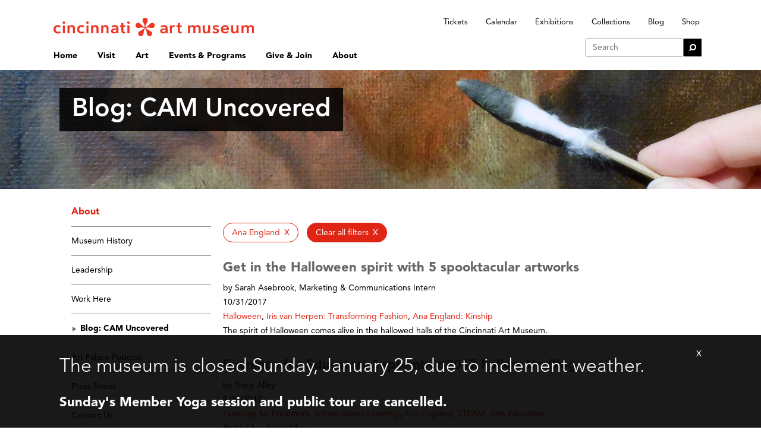

--- FILE ---
content_type: text/html; charset=utf-8
request_url: https://cincinnatiartmuseum.org/about/blog?tag=Ana%20England
body_size: 12317
content:

<!DOCTYPE html>
<html lang="en">
<head>
    <!-- Google Tag Manager -->
    <script>
        (function (w, d, s, l, i) {
            w[l] = w[l] || []; w[l].push({
                'gtm.start':
                    new Date().getTime(), event: 'gtm.js'
            }); var f = d.getElementsByTagName(s)[0],
                j = d.createElement(s), dl = l != 'dataLayer' ? '&l=' + l : ''; j.async = true; j.src =
                    'https://www.googletagmanager.com/gtm.js?id=' + i + dl; f.parentNode.insertBefore(j, f);
        })(window, document, 'script', 'dataLayer', 'GTM-P6PT4X4');</script>
    <!-- End Google Tag Manager -->

    <title>Blog - Cincinnati Art Museum</title>
    <meta charset="utf-8">
    <meta http-equiv="X-UA-Compatible" content="IE=edge">
    <meta name="viewport" content="width=device-width, initial-scale=1">
        <meta name="description" content="Dig Deeper into the stories of the Cincinnati Art Museum " />

        <meta property="og:title" content="Cincinnati Art Museum: Cincinnati Art Museum Blog" />

    <meta property="og:site_name" content="Cincinnati Art Museum" />
            <meta name="og:description" content="Dig Deeper into the stories of the Cincinnati Art Museum " />
            <meta property="og:image" content="https://cincinnatiartmuseum.org/media/30716/cam-og-20.png" />
            <meta property="og:image:alt" content="Cincinnati Art Museum logo in white, featuring asterisk brand mark and red background." />
    <meta property="og:image:width" content="1200" />
    <meta property="og:image:height" content="630" />

    <meta http-equiv="content-security-policy" content="
frame-src 'self'
https://migration.cincinnatiartmuseum.org
https://testenvironment.cincinnatiartmuseum.org
https://www.cincinnatiartmuseum.org
https://cincinnatiartmuseum.org
https://collections.cincinnatiartmuseum.org
https://w.soundcloud.com
https://embed.culturalspot.org/
http://app.wordfly.com
http://go.wordfly.com
https://insight.adsrvr.org
https://www.youtube.com
https://www.emailmeform.com
https://art-hunt.cliftonlabs.com
https://watch.cloudflarestream.com/
https://scontent.fluk1-1.fna.fbcdn.net/
https://www.facebook.com/
https://player.vimeo.com
https://vimeo.com
https://sidebar.bugherd.com
https://www.bugherd.com
https://bugherd-attachments.s3.amazonaws.com
https://ws.pusherapp.com
https://fonts.googleapis.com
https://d2iiunr5ws5ch1.cloudfront.net
https://screenshots.bugherd.com
https://host.nxt.blackbaud.com/
https://td.doubleclick.net/
https://analytics.google.com
https://stats.g.doubleclick.net
https://www.google.com/
https://www.googletagmanager.com/
https://mycam.cincyart.org/
https://syndicatedsearch.goog/;
connect-src 'self'
https://testenvironment.cincinnatiartmuseum.org/
https://analytics.google.com
https://td.doubleclick.net
https://ka-f.fontawesome.com/
https://sky.blackbaudcdn.net/
https://sessions.bugsnag.com/
wss://ws-mt1.pusher.com/
https://www.google.com/
https://www.google-analytics.com/
https://mycam.cincyart.org/
https://google.com/;">



        <meta name="twitter:title" content="Cincinnati Art Museum Blog" />

    <meta property="og:site_name" content="Cincinnati Art Museum" />
        <meta name="twitter:description" content="Dig Deeper into the stories of the Cincinnati Art Museum" />
    <meta name="twitter:site" content="@cincyartmuseum" />
    <link rel="apple-touch-icon" sizes="57x57" href="/apple-touch-icon-57x57.png">
    <link rel="apple-touch-icon" sizes="60x60" href="/apple-touch-icon-60x60.png">
    <link rel="apple-touch-icon" sizes="72x72" href="/apple-touch-icon-72x72.png">
    <link rel="apple-touch-icon" sizes="76x76" href="/apple-touch-icon-76x76.png">
    <link rel="apple-touch-icon" sizes="114x114" href="/apple-touch-icon-114x114.png">
    <link rel="apple-touch-icon" sizes="120x120" href="/apple-touch-icon-120x120.png">
    <link rel="apple-touch-icon" sizes="144x144" href="/apple-touch-icon-144x144.png">
    <link rel="apple-touch-icon" sizes="152x152" href="/apple-touch-icon-152x152.png">
    <link rel="apple-touch-icon" sizes="180x180" href="/apple-touch-icon-180x180.png">
    <link rel="icon" type="image/png" href="/favicon-32x32.png" sizes="32x32">
    <link rel="icon" type="image/png" href="/favicon-96x96.png" sizes="96x96">
    <link rel="icon" type="image/png" href="/favicon-16x16.png" sizes="16x16">
    <link rel="manifest" href="/manifest.json">
    <link rel="mask-icon" href="/safari-pinned-tab.svg" color="#ee3524">
    <meta name="msapplication-TileColor" content="#ff0000">
    <meta name="msapplication-TileImage" content="/mstile-144x144.png">
    <meta name="theme-color" content="#ffffff">
    <link rel="stylesheet" href="/Styles/Master.css?v=20240130" />
    <link rel="stylesheet" href="/Plugins/bootstrap/datepicker/css/bootstrap-datepicker.css" />
    

    <script src="https://kit.fontawesome.com/4f7a50ccae.js" crossorigin="anonymous"></script>
    <script type='text/javascript'>
        (function (d, t) {
            var bh = d.createElement(t), s = d.getElementsByTagName(t)[0];
            bh.type = 'text/javascript';
            bh.src = 'https://www.bugherd.com/sidebarv2.js?apikey=89ji2m09e8j6ufajlhntra';
            s.parentNode.insertBefore(bh, s);
        })(document, 'script');
    </script>
    <script src="https://sky.blackbaudcdn.net/static/og-web-loader/1/main.js" data-envid="p-lW4HF5tbaUSYOgnvoDTLLQ"></script>
    <script src="/App_Plugins/UmbracoForms/Assets/promise-polyfill/dist/polyfill.min.js?v=13.5.0" type="application/javascript"></script><script src="/App_Plugins/UmbracoForms/Assets/aspnet-client-validation/dist/aspnet-validation.min.js?v=13.5.0" type="application/javascript"></script>
</head>
<body class="">
    <a class="skip-to-content-link" href="#pageContent">
        Skip to content
    </a>
    <!-- Google Tag Manager (noscript) -->
    <noscript>
        <iframe src="https://www.googletagmanager.com/ns.html?id=GTM-P6PT4X4"
                height="0" width="0" style="display:none;visibility:hidden"></iframe>
    </noscript>
    <!-- End Google Tag Manager (noscript) -->
        <div class="alertBar full-width-container">
            <div class="container">
                <div class="alertBarContentWrapper row">
                    <div class="alertBarContent col-xs-11">
                        <h2 style="color: white;">The museum is closed Sunday, January 25, due to inclement weather.</h2>
<h3 style="color: white;">Sunday's Member Yoga session and public tour are cancelled.</h3>
                    </div>
                    <div class="alertBarX col-xs-1">
                        <div aria-label="Close Alert Bar" title="Close Alert Bar" tabindex="0" class="x">X</div>
                    </div>
                </div>
            </div>
        </div>

    

    <div id="GlobalWrapper" class="about_blog ">
        <div id="GlobalHeader">
            <div class="container headerNav">
                <div class="row headerTop">
                    <div class="col-md-4 logo">
                        <a href="/"><img src="/media/qaxc2nxy/camlogo13_pms_1795.svg" alt="Cincinnati Art Museum" /></a>
                    </div>
                    <div class="col-md-8 quickLinks">
                        <ul>
                                <li><a class="quickLinks" href="/visit/tickets-admission/">Tickets</a></li>
                                <li><a class="quickLinks" href="/events-programs/events-list/">Calendar</a></li>
                                <li><a class="quickLinks" href="/art/exhibitions/">Exhibitions</a></li>
                                <li><a class="quickLinks" href="https://collection.cincinnatiartmuseum.org/collections" target="_blank">Collections</a></li>
                                <li><a class="quickLinks" href="/about/blog/">Blog</a></li>
                                <li><a class="quickLinks" href="https://shop.cincinnatiartmuseum.org/">Shop</a></li>
                        </ul>
                    </div>
                </div>
                <div class="row">
                    <div class="col-md-9">
                        <div class="row">
                            <div class="hovermenu" data-page="">
                                <a tabindex="0" class="topNav" title="Home" href="/" data-page="">Home</a>
                            </div>

                                <div class="hovermenu" data-page="1297">
                                    <a href="/visit/" tabindex="0" class="topNav" data-page="1297">Visit</a>
                                    <div class="subNavWrapper col-xs-11">
    <ul class="nav-1297">
            <li class="levelTwo">
                <a href="/visit/" aria-expanded="false" class="subNav">Plan Your Visit Home</a>
            </li>
                    <li class="levelTwo">
                        <a tabindex="0" href="/visit/museum-hours/" class="subNav">Museum Hours</a>
                    </li>
                    <li class="levelTwo">
                        <a tabindex="0" href="/visit/tickets-admission/" class="subNav">Tickets &amp; Admission</a>
                    </li>
                    <li class="levelTwo">
                        <a tabindex="0" href="/visit/directions-parking/" class="subNav">Directions &amp; Parking</a>
                    </li>
                    <li class="levelTwo">
                        <a tabindex="0" href="/visit/free-digital-guide-map-and-more/" class="subNav">Free Digital Guide, Map and More</a>
                    </li>
                    <li class="levelTwo">
                        <a tabindex="0" href="/visit/accessibility-resources/" class="subNav">Accessibility Resources</a>
                    </li>
                    <li class="levelTwo">
                        <a tabindex="0" href="/visit/art-climb/" class="subNav">Art Climb</a>
                    </li>
                    <li class="levelTwo">
                        <a tabindex="0" class="subNav hasChildren">Shop &amp; Dine</a>
                        <ul style="display:none">
                            <li class="levelThree">
                                <a class="subNav2" href="/visit/shop-dine/">Shop &amp; Dine Home</a>
                            </li>
                                <li class="levelThree">
                                    <a tabindex="0" class="subNav2" href="/visit/shop-dine/museum-shop/">Museum Shop</a>
                                </li>
                                <li class="levelThree">
                                    <a tabindex="0" class="subNav2" href="/visit/shop-dine/terrace-cafe/">Terrace Caf&#xE9;</a>
                                </li>
                        </ul>
                    </li>
                    <li class="levelTwo">
                        <a tabindex="0" class="subNav hasChildren">Tours</a>
                        <ul style="display:none">
                            <li class="levelThree">
                                <a class="subNav2" href="/visit/tours/">Tours Home</a>
                            </li>
                                <li class="levelThree">
                                    <a tabindex="0" class="subNav2" href="/visit/tours/free-tours/">Free Tours</a>
                                </li>
                                <li class="levelThree">
                                    <a tabindex="0" class="subNav2" href="/visit/tours/private-tours/">Private Tours</a>
                                </li>
                                <li class="levelThree">
                                    <a tabindex="0" class="subNav2" href="/visit/tours/school-tours/">School Tours</a>
                                </li>
                        </ul>
                    </li>
                    <li class="levelTwo">
                        <a tabindex="0" href="/visit/mycam/" class="subNav">MyCAM Art Hunts</a>
                    </li>
                    <li class="levelTwo">
                        <a tabindex="0" class="subNav hasChildren">Mary R. Schiff Library &amp; Archives</a>
                        <ul style="display:none">
                            <li class="levelThree">
                                <a class="subNav2" href="/visit/library-archives/">Mary R. Schiff Library &amp; Archives Home</a>
                            </li>
                                <li class="levelThree">
                                    <a tabindex="0" class="subNav2" href="/visit/library-archives/the-archives/">The Archives</a>
                                </li>
                                <li class="levelThree">
                                    <a tabindex="0" class="subNav2" href="/visit/library-archives/artsource/">ArtSource: The Beverly Petrie Memorial Teacher Resource Center</a>
                                </li>
                                <li class="levelThree">
                                    <a tabindex="0" class="subNav2" href="/visit/library-archives/fotofocus-collection/">FotoFocus Photobook Collection </a>
                                </li>
                        </ul>
                    </li>
    </ul>
</div>

                                </div>
                                <div class="hovermenu" data-page="1298">
                                    <a href="/art/" tabindex="0" class="topNav" data-page="1298">Art</a>
                                    <div class="subNavWrapper col-xs-11">
    <ul class="nav-1298">
            <li class="levelTwo">
                <a href="/art/" aria-expanded="false" class="subNav">Art Home</a>
            </li>
                    <li class="levelTwo">
                        <a tabindex="0" class="subNav hasChildren">Exhibitions</a>
                        <ul style="display:none">
                            <li class="levelThree">
                                <a class="subNav2" href="/art/exhibitions/">Exhibitions Home</a>
                            </li>
                                <li class="levelThree">
                                    <a tabindex="0" class="subNav2" href="/art/exhibitions/what-me-worry-the-art-and-humor-of-mad-magazine/">What, Me Worry? The Art and Humor of MAD Magazine</a>
                                </li>
                                <li class="levelThree">
                                    <a tabindex="0" class="subNav2" href="/art/exhibitions/special-features/">Special Features</a>
                                </li>
                                <li class="levelThree">
                                    <a tabindex="0" class="subNav2" href="/art/exhibitions/upcoming-exhibitions/">Upcoming Exhibitions</a>
                                </li>
                                <li class="levelThree">
                                    <a tabindex="0" class="subNav2" href="/art/exhibitions/exhibition-archive/">Past Exhibitions</a>
                                </li>
                                <li class="levelThree">
                                    <a tabindex="0" class="subNav2" href="/art/exhibitions/online-exhibitions/">Online Exhibitions</a>
                                </li>
                        </ul>
                    </li>
                    <li class="levelTwo">
                        <a tabindex="0" href="https://collection.cincinnatiartmuseum.org/collections" class="subNav"> Explore the Collection</a>
                    </li>
                    <li class="levelTwo">
                        <a tabindex="0" class="subNav hasChildren">Provenance and Cultural Property </a>
                        <ul style="display:none">
                            <li class="levelThree">
                                <a class="subNav2" href="/art/provenance-and-cultural-property/">Provenance and Cultural Property  Home</a>
                            </li>
                                <li class="levelThree">
                                    <a tabindex="0" class="subNav2" href="/art/provenance-and-cultural-property/nazi-era-provenance-research/">Nazi-era Provenance Research</a>
                                </li>
                                <li class="levelThree">
                                    <a tabindex="0" class="subNav2" href="/art/provenance-and-cultural-property/the-native-american-graves-protection-and-repatriation-act-nagpra/">NAGPRA</a>
                                </li>
                        </ul>
                    </li>
                    <li class="levelTwo">
                        <a tabindex="0" class="subNav hasChildren">Conservation</a>
                        <ul style="display:none">
                            <li class="levelThree">
                                <a class="subNav2" href="/art/conservation/">Conservation Home</a>
                            </li>
                                <li class="levelThree">
                                    <a tabindex="0" class="subNav2" href="/art/conservation/meet-the-conservators/">Meet the Conservators</a>
                                </li>
                        </ul>
                    </li>
                    <li class="levelTwo">
                        <a tabindex="0" href="/art/meet-the-curators/" class="subNav">Meet the Curators</a>
                    </li>
                    <li class="levelTwo">
                        <a tabindex="0" class="subNav hasChildren">Digital Resources</a>
                        <ul style="display:none">
                            <li class="levelThree">
                                <a class="subNav2" href="/art/digital-resources/">Digital Resources Home</a>
                            </li>
                                <li class="levelThree">
                                    <a tabindex="0" class="subNav2" href="/art/digital-resources/cam-connect/">CAM Connect</a>
                                </li>
                                <li class="levelThree">
                                    <a tabindex="0" class="subNav2" href="/art/digital-resources/teacher-resources/">Teacher Resources</a>
                                </li>
                                <li class="levelThree">
                                    <a tabindex="0" class="subNav2" href="/art/digital-resources/google/">Google Arts &amp; Culture</a>
                                </li>
                                <li class="levelThree">
                                    <a tabindex="0" class="subNav2" href="/art/digital-resources/blog/"></a>
                                </li>
                                <li class="levelThree">
                                    <a tabindex="0" class="subNav2" href="/art/digital-resources/art-palace-podcast/"></a>
                                </li>
                                <li class="levelThree">
                                    <a tabindex="0" class="subNav2" href="/art/digital-resources/the-sacred-art-collection-the-angelico-project/">The Sacred Art Collection &#x2013; The Angelico Project</a>
                                </li>
                        </ul>
                    </li>
                    <li class="levelTwo">
                        <a tabindex="0" href="/art/art-bridges-cohort-program/" class="subNav">Art Bridges Cohort Program</a>
                    </li>
    </ul>
</div>

                                </div>
                                <div class="hovermenu" data-page="1299">
                                    <a href="/events-programs/" tabindex="0" class="topNav" data-page="1299">Events &amp; Programs</a>
                                    <div class="subNavWrapper col-xs-11">
    <ul class="nav-1299">
            <li class="levelTwo">
                <a href="/events-programs/" aria-expanded="false" class="subNav">Events &amp; Programs Home</a>
            </li>
                    <li class="levelTwo">
                        <a tabindex="0" href="/events-programs/events-list/" class="subNav">Calendar</a>
                    </li>
                    <li class="levelTwo">
                        <a tabindex="0" class="subNav hasChildren">Accessibility</a>
                        <ul style="display:none">
                            <li class="levelThree">
                                <a class="subNav2" href="/events-programs/accessibility/">Accessibility Home</a>
                            </li>
                                <li class="levelThree">
                                    <a tabindex="0" class="subNav2" href="/events-programs/accessibility/accessibility-audio/">Accessible Audio</a>
                                </li>
                                <li class="levelThree">
                                    <a tabindex="0" class="subNav2" href="/events-programs/accessibility/accessibility-group-tours/">Accessibility Group Tours</a>
                                </li>
                                <li class="levelThree">
                                    <a tabindex="0" class="subNav2" href="/events-programs/accessibility/audio-description-and-touch-tours/">Audio Description and Touch Tours</a>
                                </li>
                                <li class="levelThree">
                                    <a tabindex="0" class="subNav2" href="/events-programs/accessibility/connect-for-adults-with-developmental-disabilities/">Connect: For Adults with Developmental Disabilities</a>
                                </li>
                                <li class="levelThree">
                                    <a tabindex="0" class="subNav2" href="/events-programs/accessibility/sensory-saturday/">Sensory Saturday</a>
                                </li>
                                <li class="levelThree">
                                    <a tabindex="0" class="subNav2" href="/events-programs/accessibility/art-in-motion/">Art in Motion</a>
                                </li>
                        </ul>
                    </li>
                    <li class="levelTwo">
                        <a tabindex="0" class="subNav hasChildren">Adults</a>
                        <ul style="display:none">
                            <li class="levelThree">
                                <a class="subNav2" href="/events-programs/adults/">Adults Home</a>
                            </li>
                                <li class="levelThree">
                                    <a tabindex="0" class="subNav2" href="/events-programs/adults/art-after-dark/">Art After Dark</a>
                                </li>
                                <li class="levelThree">
                                    <a tabindex="0" class="subNav2" href="/events-programs/adults/consult-a-curator/">Consult-a-Curator</a>
                                </li>
                                <li class="levelThree">
                                    <a tabindex="0" class="subNav2" href="/events-programs/adults/create-plus/">Create Plus </a>
                                </li>
                                <li class="levelThree">
                                    <a tabindex="0" class="subNav2" href="/events-programs/adults/fine-art-flow/">Fine Art Flow</a>
                                </li>
                                <li class="levelThree">
                                    <a tabindex="0" class="subNav2" href="/events-programs/adults/gallery-talk-plus/">Gallery Talk Plus </a>
                                </li>
                                <li class="levelThree">
                                    <a tabindex="0" class="subNav2" href="/events-programs/adults/lectures/">Lectures</a>
                                </li>
                                <li class="levelThree">
                                    <a tabindex="0" class="subNav2" href="/events-programs/adults/meditate-with-art/">Meditate with Art</a>
                                </li>
                                <li class="levelThree">
                                    <a tabindex="0" class="subNav2" href="/events-programs/adults/mind-body-art/">Mind Body Art</a>
                                </li>
                                <li class="levelThree">
                                    <a tabindex="0" class="subNav2" href="/events-programs/adults/museum-insider/">Museum Insider</a>
                                </li>
                                <li class="levelThree">
                                    <a tabindex="0" class="subNav2" href="/events-programs/adults/see-the-story/">See the Story</a>
                                </li>
                                <li class="levelThree">
                                    <a tabindex="0" class="subNav2" href="/events-programs/adults/writing-workshop/">Writing Workshop</a>
                                </li>
                                <li class="levelThree">
                                    <a tabindex="0" class="subNav2" href="/events-programs/adults/member-yoga/">Member Yoga</a>
                                </li>
                                <li class="levelThree">
                                    <a tabindex="0" class="subNav2" href="/events-programs/adults/uncharted/">UnchARTed  </a>
                                </li>
                                <li class="levelThree">
                                    <a tabindex="0" class="subNav2" href="/events-programs/adults/curator-conversations/">Curator Conversations</a>
                                </li>
                        </ul>
                    </li>
                    <li class="levelTwo">
                        <a tabindex="0" class="subNav hasChildren">Families &amp; Teens</a>
                        <ul style="display:none">
                            <li class="levelThree">
                                <a class="subNav2" href="/events-programs/families-teens/">Families &amp; Teens Home</a>
                            </li>
                                <li class="levelThree">
                                    <a tabindex="0" class="subNav2" href="/events-programs/families-teens/10x10-teen-art-expo/">10x10 Teen Art Expo </a>
                                </li>
                                <li class="levelThree">
                                    <a tabindex="0" class="subNav2" href="/events-programs/families-teens/art-on-the-rise/">Art on the Rise</a>
                                </li>
                                <li class="levelThree">
                                    <a tabindex="0" class="subNav2" href="/events-programs/families-teens/art-together-art-making-for-families-with-children-ages-3-5/">Art Together: Art Making for Families with Children Ages 3&#x2013;5</a>
                                </li>
                                <li class="levelThree">
                                    <a tabindex="0" class="subNav2" href="/events-programs/families-teens/babies-sing-with-may-festival-minis/">Babies Sing with May Festival Minis</a>
                                </li>
                                <li class="levelThree">
                                    <a tabindex="0" class="subNav2" href="/events-programs/families-teens/boy-scouts-girl-scouts/">Boy Scouts / Girl Scouts</a>
                                </li>
                                <li class="levelThree">
                                    <a tabindex="0" class="subNav2" href="/events-programs/families-teens/cam-kids-day/">CAM Kids Day</a>
                                </li>
                                <li class="levelThree">
                                    <a tabindex="0" class="subNav2" href="/events-programs/families-teens/family-storytime-and-gallery-walk/">Family Storytime and Gallery Walk </a>
                                </li>
                                <li class="levelThree">
                                    <a tabindex="0" class="subNav2" href="/events-programs/families-teens/family-studio-art-making-for-families-with-children-ages-6-12/">Family Studio: Art Making for Families with Children Ages 6&#x2013;12</a>
                                </li>
                                <li class="levelThree">
                                    <a tabindex="0" class="subNav2" href="/events-programs/families-teens/games-in-the-galleries/">Games in the Galleries</a>
                                </li>
                                <li class="levelThree">
                                    <a tabindex="0" class="subNav2" href="/events-programs/families-teens/members-only-baby-tours/">Members-Only Baby Tours</a>
                                </li>
                                <li class="levelThree">
                                    <a tabindex="0" class="subNav2" href="/events-programs/families-teens/public-baby-tours/">Public Baby Tours</a>
                                </li>
                                <li class="levelThree">
                                    <a tabindex="0" class="subNav2" href="/events-programs/families-teens/rec-reads/">REC Reads</a>
                                </li>
                                <li class="levelThree">
                                    <a tabindex="0" class="subNav2" href="/events-programs/families-teens/rosenthal-education-center-rec/">Rosenthal Education Center (REC)</a>
                                </li>
                                <li class="levelThree">
                                    <a tabindex="0" class="subNav2" href="/events-programs/families-teens/saturday-morning-art-class/">Saturday Morning Art Class</a>
                                </li>
                                <li class="levelThree">
                                    <a tabindex="0" class="subNav2" href="/events-programs/families-teens/see-play-learn-kits/">See Play Learn Kits</a>
                                </li>
                                <li class="levelThree">
                                    <a tabindex="0" class="subNav2" href="/events-programs/families-teens/summer-camp/">Summer Camp</a>
                                </li>
                                <li class="levelThree">
                                    <a tabindex="0" class="subNav2" href="/events-programs/families-teens/teen-fest-zine-and-comic-exchange/">Teen Fest: Zine and Comic Exchange</a>
                                </li>
                                <li class="levelThree">
                                    <a tabindex="0" class="subNav2" href="/events-programs/families-teens/recreate/">RECreate</a>
                                </li>
                        </ul>
                    </li>
                    <li class="levelTwo">
                        <a tabindex="0" class="subNav hasChildren">Teachers</a>
                        <ul style="display:none">
                            <li class="levelThree">
                                <a class="subNav2" href="/events-programs/teachers/">Teachers Home</a>
                            </li>
                                <li class="levelThree">
                                    <a tabindex="0" class="subNav2" href="/events-programs/teachers/evenings-for-educators/">Evenings for Educators (E4E)</a>
                                </li>
                                <li class="levelThree">
                                    <a tabindex="0" class="subNav2" href="/events-programs/teachers/evenings-for-future-educators/">Evenings for Future Educators (E4FE)</a>
                                </li>
                                <li class="levelThree">
                                    <a tabindex="0" class="subNav2" href="/events-programs/teachers/summer-teacher-institute/">Summer Teacher Institute</a>
                                </li>
                                <li class="levelThree">
                                    <a tabindex="0" class="subNav2" href="/events-programs/teachers/lookseedo-classroom-workshops/">LookSeeDo Classroom Workshops</a>
                                </li>
                                <li class="levelThree">
                                    <a tabindex="0" class="subNav2" href="/events-programs/teachers/homeschool-resources/">Homeschool Resources</a>
                                </li>
                        </ul>
                    </li>
                    <li class="levelTwo">
                        <a tabindex="0" class="subNav hasChildren">Community Outreach</a>
                        <ul style="display:none">
                            <li class="levelThree">
                                <a class="subNav2" href="/events-programs/community-outreach/">Community Outreach Home</a>
                            </li>
                                <li class="levelThree">
                                    <a tabindex="0" class="subNav2" href="/events-programs/community-outreach/art-for-life/">Art for Life</a>
                                </li>
                                <li class="levelThree">
                                    <a tabindex="0" class="subNav2" href="/events-programs/community-outreach/art-star-talks-speakers-from-the-cincinnati-art-museum/">Art * Talks &#x2013; Speakers from the Cincinnati Art Museum</a>
                                </li>
                                <li class="levelThree">
                                    <a tabindex="0" class="subNav2" href="/events-programs/community-outreach/cam-cruiser/">CAM Cruiser</a>
                                </li>
                        </ul>
                    </li>
                    <li class="levelTwo">
                        <a tabindex="0" class="subNav hasChildren">Fundraisers</a>
                        <ul style="display:none">
                            <li class="levelThree">
                                <a class="subNav2" href="/events-programs/fundraisers/">Fundraisers Home</a>
                            </li>
                                <li class="levelThree">
                                    <a tabindex="0" class="subNav2" href="/events-programs/fundraisers/art-in-bloom/">Art in Bloom</a>
                                </li>
                                <li class="levelThree">
                                    <a tabindex="0" class="subNav2" href="/events-programs/fundraisers/gala/">Cincinnati Art Award Gala</a>
                                </li>
                        </ul>
                    </li>
                    <li class="levelTwo">
                        <a tabindex="0" class="subNav hasChildren">Plan Your Own Event</a>
                        <ul style="display:none">
                            <li class="levelThree">
                                <a class="subNav2" href="/events-programs/plan-your-own-event/">Plan Your Own Event Home</a>
                            </li>
                                <li class="levelThree">
                                    <a tabindex="0" class="subNav2" href="/events-programs/plan-your-own-event/weddings/">Weddings at CAM</a>
                                </li>
                                <li class="levelThree">
                                    <a tabindex="0" class="subNav2" href="/events-programs/plan-your-own-event/corporatesocial/">Corporate &amp; Social Events at CAM</a>
                                </li>
                                <li class="levelThree">
                                    <a tabindex="0" class="subNav2" href="/events-programs/plan-your-own-event/team-building/"> Team Building</a>
                                </li>
                        </ul>
                    </li>
    </ul>
</div>

                                </div>
                                <div class="hovermenu" data-page="1300">
                                    <a href="/give-join/" tabindex="0" class="topNav" data-page="1300">Give &amp; Join</a>
                                    <div class="subNavWrapper col-xs-11">
    <ul class="nav-1300">
            <li class="levelTwo">
                <a href="/give-join/" aria-expanded="false" class="subNav">Give &amp; Join Home</a>
            </li>
                    <li class="levelTwo">
                        <a tabindex="0" class="subNav hasChildren">Membership</a>
                        <ul style="display:none">
                            <li class="levelThree">
                                <a class="subNav2" href="/give-join/membership/">Membership Home</a>
                            </li>
                                <li class="levelThree">
                                    <a tabindex="0" class="subNav2" href="/give-join/membership/cam-friends/">CAM Friends</a>
                                </li>
                                <li class="levelThree">
                                    <a tabindex="0" class="subNav2" href="/give-join/membership/reciprocity-membership/">Reciprocity Membership</a>
                                </li>
                                <li class="levelThree">
                                    <a tabindex="0" class="subNav2" href="/give-join/membership/gift-membership/">Gift Membership</a>
                                </li>
                        </ul>
                    </li>
                    <li class="levelTwo">
                        <a tabindex="0" class="subNav hasChildren">Ways to Give</a>
                        <ul style="display:none">
                            <li class="levelThree">
                                <a class="subNav2" href="/give-join/ways-to-give/">Ways to Give Home</a>
                            </li>
                                <li class="levelThree">
                                    <a tabindex="0" class="subNav2" href="/give-join/ways-to-give/annual-fund/">Help Us Continue Growing Future Artists</a>
                                </li>
                                <li class="levelThree">
                                    <a tabindex="0" class="subNav2" href="/give-join/ways-to-give/a-new-view/">a new view</a>
                                </li>
                                <li class="levelThree">
                                    <a tabindex="0" class="subNav2" href="/give-join/ways-to-give/adopt-a-bee/">Adopt-a-Bee</a>
                                </li>
                                <li class="levelThree">
                                    <a tabindex="0" class="subNav2" href="/give-join/ways-to-give/corporate-partnerships/">Corporate Partnerships</a>
                                </li>
                                <li class="levelThree">
                                    <a tabindex="0" class="subNav2" href="/give-join/ways-to-give/founders-society/">Founders Society</a>
                                </li>
                                <li class="levelThree">
                                    <a tabindex="0" class="subNav2" href="/give-join/ways-to-give/cam-catalysts/">CAM Catalysts</a>
                                </li>
                                <li class="levelThree">
                                    <a tabindex="0" class="subNav2" href="/give-join/ways-to-give/gift-planning/">Gift Planning</a>
                                </li>
                                <li class="levelThree">
                                    <a tabindex="0" class="subNav2" href="/give-join/ways-to-give/tribute-gifts/">Tribute Gifts</a>
                                </li>
                        </ul>
                    </li>
                    <li class="levelTwo">
                        <a tabindex="0" class="subNav hasChildren">Affiliate Groups</a>
                        <ul style="display:none">
                            <li class="levelThree">
                                <a class="subNav2" href="/give-join/affiliate-groups/">Affiliate Groups Home</a>
                            </li>
                                <li class="levelThree">
                                    <a tabindex="0" class="subNav2" href="/give-join/affiliate-groups/donald-p-sowell-committee/">Donald P. Sowell Committee</a>
                                </li>
                                <li class="levelThree">
                                    <a tabindex="0" class="subNav2" href="/give-join/affiliate-groups/duveneck-association/">Duveneck Association</a>
                                </li>
                                <li class="levelThree">
                                    <a tabindex="0" class="subNav2" href="/give-join/affiliate-groups/womens-committee/">Women&#x2019;s Committee</a>
                                </li>
                        </ul>
                    </li>
                    <li class="levelTwo">
                        <a tabindex="0" class="subNav hasChildren">Volunteer Opportunities</a>
                        <ul style="display:none">
                            <li class="levelThree">
                                <a class="subNav2" href="/give-join/volunteer-opportunities/">Volunteer Opportunities Home</a>
                            </li>
                                <li class="levelThree">
                                    <a tabindex="0" class="subNav2" href="/give-join/volunteer-opportunities/docent-corps/">Docent Corps</a>
                                </li>
                                <li class="levelThree">
                                    <a tabindex="0" class="subNav2" href="/give-join/volunteer-opportunities/museum-shop-association/">Museum Shop Association</a>
                                </li>
                                <li class="levelThree">
                                    <a tabindex="0" class="subNav2" href="/give-join/volunteer-opportunities/rec-volunteers/">REC Volunteers</a>
                                </li>
                                <li class="levelThree">
                                    <a tabindex="0" class="subNav2" href="/give-join/volunteer-opportunities/visitor-service-aides/">Visitor Service Aides</a>
                                </li>
                        </ul>
                    </li>
    </ul>
</div>

                                </div>
                                <div class="hovermenu" data-page="1301">
                                    <a href="/about/" tabindex="0" class="topNav" data-page="1301">About</a>
                                    <div class="subNavWrapper col-xs-11">
    <ul class="nav-1301">
            <li class="levelTwo">
                <a href="/about/" aria-expanded="false" class="subNav">About Home</a>
            </li>
                    <li class="levelTwo">
                        <a tabindex="0" href="/about/museum-history/" class="subNav">Museum History</a>
                    </li>
                    <li class="levelTwo">
                        <a tabindex="0" href="/about/leadership/" class="subNav">Leadership</a>
                    </li>
                    <li class="levelTwo">
                        <a tabindex="0" href="/about/work-here/" class="subNav">Work Here</a>
                    </li>
                    <li class="levelTwo">
                        <a tabindex="0" href="/about/blog/" class="subNav">Blog: CAM Uncovered</a>
                    </li>
                    <li class="levelTwo">
                        <a tabindex="0" href="/about/podcast/" class="subNav">Art Palace Podcast</a>
                    </li>
                    <li class="levelTwo">
                        <a tabindex="0" href="/about/press-room/" class="subNav">Press Room</a>
                    </li>
                    <li class="levelTwo">
                        <a tabindex="0" class="subNav hasChildren">Contact Us</a>
                        <ul style="display:none">
                            <li class="levelThree">
                                <a class="subNav2" href="/about/contact-us/">Contact Us Home</a>
                            </li>
                                <li class="levelThree">
                                    <a tabindex="0" class="subNav2" href="/about/contact-us/photography-licensing-social-media-policies/">Photography, Licensing &amp; Social Media Policies</a>
                                </li>
                                <li class="levelThree">
                                    <a tabindex="0" class="subNav2" href="/about/contact-us/cam-listens/">CAM Listens</a>
                                </li>
                        </ul>
                    </li>
                    <li class="levelTwo">
                        <a tabindex="0" href="/about/faq/" class="subNav">FAQ</a>
                    </li>
                    <li class="levelTwo">
                        <a tabindex="0" href="/about/sustainability/" class="subNav">Sustainability</a>
                    </li>
    </ul>
</div>

                                </div>
                        </div>

                    </div>
                    <div class="quickSearch col-md-3">
                        <form class="quickSearchForm" method="get" action="/search-results-page/">
                            <input type="text" placeholder="Search" name="q" /><div class="searchButton" tabindex="0"></div>
                        </form>
                    </div>
                </div>
            </div>
            <div class="full-width-container scrollNav">
                <div class="container">
                    <div class="row">
                        <div class="col-md-7">
                            <div class="row">
                                <a class="topNav logo" href="/"><img src="/Content/images/CAM_Logo_Sticky.jpg" alt="Cincinnati Art Museum" /></a>
                                    <div class="hovermenu" data-page="1297">
                                        <a class="topNav" data-page="1297" href="/visit/">Visit</a>
                                        <div class="subNavWrapper col-xs-11">
    <ul class="nav-1297">
            <li class="levelTwo">
                <a href="/visit/" aria-expanded="false" class="subNav">Plan Your Visit Home</a>
            </li>
                    <li class="levelTwo">
                        <a tabindex="0" href="/visit/museum-hours/" class="subNav">Museum Hours</a>
                    </li>
                    <li class="levelTwo">
                        <a tabindex="0" href="/visit/tickets-admission/" class="subNav">Tickets &amp; Admission</a>
                    </li>
                    <li class="levelTwo">
                        <a tabindex="0" href="/visit/directions-parking/" class="subNav">Directions &amp; Parking</a>
                    </li>
                    <li class="levelTwo">
                        <a tabindex="0" href="/visit/free-digital-guide-map-and-more/" class="subNav">Free Digital Guide, Map and More</a>
                    </li>
                    <li class="levelTwo">
                        <a tabindex="0" href="/visit/accessibility-resources/" class="subNav">Accessibility Resources</a>
                    </li>
                    <li class="levelTwo">
                        <a tabindex="0" href="/visit/art-climb/" class="subNav">Art Climb</a>
                    </li>
                    <li class="levelTwo">
                        <a tabindex="0" class="subNav hasChildren">Shop &amp; Dine</a>
                        <ul style="display:none">
                            <li class="levelThree">
                                <a class="subNav2" href="/visit/shop-dine/">Shop &amp; Dine Home</a>
                            </li>
                                <li class="levelThree">
                                    <a tabindex="0" class="subNav2" href="/visit/shop-dine/museum-shop/">Museum Shop</a>
                                </li>
                                <li class="levelThree">
                                    <a tabindex="0" class="subNav2" href="/visit/shop-dine/terrace-cafe/">Terrace Caf&#xE9;</a>
                                </li>
                        </ul>
                    </li>
                    <li class="levelTwo">
                        <a tabindex="0" class="subNav hasChildren">Tours</a>
                        <ul style="display:none">
                            <li class="levelThree">
                                <a class="subNav2" href="/visit/tours/">Tours Home</a>
                            </li>
                                <li class="levelThree">
                                    <a tabindex="0" class="subNav2" href="/visit/tours/free-tours/">Free Tours</a>
                                </li>
                                <li class="levelThree">
                                    <a tabindex="0" class="subNav2" href="/visit/tours/private-tours/">Private Tours</a>
                                </li>
                                <li class="levelThree">
                                    <a tabindex="0" class="subNav2" href="/visit/tours/school-tours/">School Tours</a>
                                </li>
                        </ul>
                    </li>
                    <li class="levelTwo">
                        <a tabindex="0" href="/visit/mycam/" class="subNav">MyCAM Art Hunts</a>
                    </li>
                    <li class="levelTwo">
                        <a tabindex="0" class="subNav hasChildren">Mary R. Schiff Library &amp; Archives</a>
                        <ul style="display:none">
                            <li class="levelThree">
                                <a class="subNav2" href="/visit/library-archives/">Mary R. Schiff Library &amp; Archives Home</a>
                            </li>
                                <li class="levelThree">
                                    <a tabindex="0" class="subNav2" href="/visit/library-archives/the-archives/">The Archives</a>
                                </li>
                                <li class="levelThree">
                                    <a tabindex="0" class="subNav2" href="/visit/library-archives/artsource/">ArtSource: The Beverly Petrie Memorial Teacher Resource Center</a>
                                </li>
                                <li class="levelThree">
                                    <a tabindex="0" class="subNav2" href="/visit/library-archives/fotofocus-collection/">FotoFocus Photobook Collection </a>
                                </li>
                        </ul>
                    </li>
    </ul>
</div>

                                    </div>
                                    <div class="hovermenu" data-page="1298">
                                        <a class="topNav" data-page="1298" href="/art/">Art</a>
                                        <div class="subNavWrapper col-xs-11">
    <ul class="nav-1298">
            <li class="levelTwo">
                <a href="/art/" aria-expanded="false" class="subNav">Art Home</a>
            </li>
                    <li class="levelTwo">
                        <a tabindex="0" class="subNav hasChildren">Exhibitions</a>
                        <ul style="display:none">
                            <li class="levelThree">
                                <a class="subNav2" href="/art/exhibitions/">Exhibitions Home</a>
                            </li>
                                <li class="levelThree">
                                    <a tabindex="0" class="subNav2" href="/art/exhibitions/what-me-worry-the-art-and-humor-of-mad-magazine/">What, Me Worry? The Art and Humor of MAD Magazine</a>
                                </li>
                                <li class="levelThree">
                                    <a tabindex="0" class="subNav2" href="/art/exhibitions/special-features/">Special Features</a>
                                </li>
                                <li class="levelThree">
                                    <a tabindex="0" class="subNav2" href="/art/exhibitions/upcoming-exhibitions/">Upcoming Exhibitions</a>
                                </li>
                                <li class="levelThree">
                                    <a tabindex="0" class="subNav2" href="/art/exhibitions/exhibition-archive/">Past Exhibitions</a>
                                </li>
                                <li class="levelThree">
                                    <a tabindex="0" class="subNav2" href="/art/exhibitions/online-exhibitions/">Online Exhibitions</a>
                                </li>
                        </ul>
                    </li>
                    <li class="levelTwo">
                        <a tabindex="0" href="https://collection.cincinnatiartmuseum.org/collections" class="subNav"> Explore the Collection</a>
                    </li>
                    <li class="levelTwo">
                        <a tabindex="0" class="subNav hasChildren">Provenance and Cultural Property </a>
                        <ul style="display:none">
                            <li class="levelThree">
                                <a class="subNav2" href="/art/provenance-and-cultural-property/">Provenance and Cultural Property  Home</a>
                            </li>
                                <li class="levelThree">
                                    <a tabindex="0" class="subNav2" href="/art/provenance-and-cultural-property/nazi-era-provenance-research/">Nazi-era Provenance Research</a>
                                </li>
                                <li class="levelThree">
                                    <a tabindex="0" class="subNav2" href="/art/provenance-and-cultural-property/the-native-american-graves-protection-and-repatriation-act-nagpra/">NAGPRA</a>
                                </li>
                        </ul>
                    </li>
                    <li class="levelTwo">
                        <a tabindex="0" class="subNav hasChildren">Conservation</a>
                        <ul style="display:none">
                            <li class="levelThree">
                                <a class="subNav2" href="/art/conservation/">Conservation Home</a>
                            </li>
                                <li class="levelThree">
                                    <a tabindex="0" class="subNav2" href="/art/conservation/meet-the-conservators/">Meet the Conservators</a>
                                </li>
                        </ul>
                    </li>
                    <li class="levelTwo">
                        <a tabindex="0" href="/art/meet-the-curators/" class="subNav">Meet the Curators</a>
                    </li>
                    <li class="levelTwo">
                        <a tabindex="0" class="subNav hasChildren">Digital Resources</a>
                        <ul style="display:none">
                            <li class="levelThree">
                                <a class="subNav2" href="/art/digital-resources/">Digital Resources Home</a>
                            </li>
                                <li class="levelThree">
                                    <a tabindex="0" class="subNav2" href="/art/digital-resources/cam-connect/">CAM Connect</a>
                                </li>
                                <li class="levelThree">
                                    <a tabindex="0" class="subNav2" href="/art/digital-resources/teacher-resources/">Teacher Resources</a>
                                </li>
                                <li class="levelThree">
                                    <a tabindex="0" class="subNav2" href="/art/digital-resources/google/">Google Arts &amp; Culture</a>
                                </li>
                                <li class="levelThree">
                                    <a tabindex="0" class="subNav2" href="/art/digital-resources/blog/"></a>
                                </li>
                                <li class="levelThree">
                                    <a tabindex="0" class="subNav2" href="/art/digital-resources/art-palace-podcast/"></a>
                                </li>
                                <li class="levelThree">
                                    <a tabindex="0" class="subNav2" href="/art/digital-resources/the-sacred-art-collection-the-angelico-project/">The Sacred Art Collection &#x2013; The Angelico Project</a>
                                </li>
                        </ul>
                    </li>
                    <li class="levelTwo">
                        <a tabindex="0" href="/art/art-bridges-cohort-program/" class="subNav">Art Bridges Cohort Program</a>
                    </li>
    </ul>
</div>

                                    </div>
                                    <div class="hovermenu" data-page="1299">
                                        <a class="topNav" data-page="1299" href="/events-programs/">Events &amp; Programs</a>
                                        <div class="subNavWrapper col-xs-11">
    <ul class="nav-1299">
            <li class="levelTwo">
                <a href="/events-programs/" aria-expanded="false" class="subNav">Events &amp; Programs Home</a>
            </li>
                    <li class="levelTwo">
                        <a tabindex="0" href="/events-programs/events-list/" class="subNav">Calendar</a>
                    </li>
                    <li class="levelTwo">
                        <a tabindex="0" class="subNav hasChildren">Accessibility</a>
                        <ul style="display:none">
                            <li class="levelThree">
                                <a class="subNav2" href="/events-programs/accessibility/">Accessibility Home</a>
                            </li>
                                <li class="levelThree">
                                    <a tabindex="0" class="subNav2" href="/events-programs/accessibility/accessibility-audio/">Accessible Audio</a>
                                </li>
                                <li class="levelThree">
                                    <a tabindex="0" class="subNav2" href="/events-programs/accessibility/accessibility-group-tours/">Accessibility Group Tours</a>
                                </li>
                                <li class="levelThree">
                                    <a tabindex="0" class="subNav2" href="/events-programs/accessibility/audio-description-and-touch-tours/">Audio Description and Touch Tours</a>
                                </li>
                                <li class="levelThree">
                                    <a tabindex="0" class="subNav2" href="/events-programs/accessibility/connect-for-adults-with-developmental-disabilities/">Connect: For Adults with Developmental Disabilities</a>
                                </li>
                                <li class="levelThree">
                                    <a tabindex="0" class="subNav2" href="/events-programs/accessibility/sensory-saturday/">Sensory Saturday</a>
                                </li>
                                <li class="levelThree">
                                    <a tabindex="0" class="subNav2" href="/events-programs/accessibility/art-in-motion/">Art in Motion</a>
                                </li>
                        </ul>
                    </li>
                    <li class="levelTwo">
                        <a tabindex="0" class="subNav hasChildren">Adults</a>
                        <ul style="display:none">
                            <li class="levelThree">
                                <a class="subNav2" href="/events-programs/adults/">Adults Home</a>
                            </li>
                                <li class="levelThree">
                                    <a tabindex="0" class="subNav2" href="/events-programs/adults/art-after-dark/">Art After Dark</a>
                                </li>
                                <li class="levelThree">
                                    <a tabindex="0" class="subNav2" href="/events-programs/adults/consult-a-curator/">Consult-a-Curator</a>
                                </li>
                                <li class="levelThree">
                                    <a tabindex="0" class="subNav2" href="/events-programs/adults/create-plus/">Create Plus </a>
                                </li>
                                <li class="levelThree">
                                    <a tabindex="0" class="subNav2" href="/events-programs/adults/fine-art-flow/">Fine Art Flow</a>
                                </li>
                                <li class="levelThree">
                                    <a tabindex="0" class="subNav2" href="/events-programs/adults/gallery-talk-plus/">Gallery Talk Plus </a>
                                </li>
                                <li class="levelThree">
                                    <a tabindex="0" class="subNav2" href="/events-programs/adults/lectures/">Lectures</a>
                                </li>
                                <li class="levelThree">
                                    <a tabindex="0" class="subNav2" href="/events-programs/adults/meditate-with-art/">Meditate with Art</a>
                                </li>
                                <li class="levelThree">
                                    <a tabindex="0" class="subNav2" href="/events-programs/adults/mind-body-art/">Mind Body Art</a>
                                </li>
                                <li class="levelThree">
                                    <a tabindex="0" class="subNav2" href="/events-programs/adults/museum-insider/">Museum Insider</a>
                                </li>
                                <li class="levelThree">
                                    <a tabindex="0" class="subNav2" href="/events-programs/adults/see-the-story/">See the Story</a>
                                </li>
                                <li class="levelThree">
                                    <a tabindex="0" class="subNav2" href="/events-programs/adults/writing-workshop/">Writing Workshop</a>
                                </li>
                                <li class="levelThree">
                                    <a tabindex="0" class="subNav2" href="/events-programs/adults/member-yoga/">Member Yoga</a>
                                </li>
                                <li class="levelThree">
                                    <a tabindex="0" class="subNav2" href="/events-programs/adults/uncharted/">UnchARTed  </a>
                                </li>
                                <li class="levelThree">
                                    <a tabindex="0" class="subNav2" href="/events-programs/adults/curator-conversations/">Curator Conversations</a>
                                </li>
                        </ul>
                    </li>
                    <li class="levelTwo">
                        <a tabindex="0" class="subNav hasChildren">Families &amp; Teens</a>
                        <ul style="display:none">
                            <li class="levelThree">
                                <a class="subNav2" href="/events-programs/families-teens/">Families &amp; Teens Home</a>
                            </li>
                                <li class="levelThree">
                                    <a tabindex="0" class="subNav2" href="/events-programs/families-teens/10x10-teen-art-expo/">10x10 Teen Art Expo </a>
                                </li>
                                <li class="levelThree">
                                    <a tabindex="0" class="subNav2" href="/events-programs/families-teens/art-on-the-rise/">Art on the Rise</a>
                                </li>
                                <li class="levelThree">
                                    <a tabindex="0" class="subNav2" href="/events-programs/families-teens/art-together-art-making-for-families-with-children-ages-3-5/">Art Together: Art Making for Families with Children Ages 3&#x2013;5</a>
                                </li>
                                <li class="levelThree">
                                    <a tabindex="0" class="subNav2" href="/events-programs/families-teens/babies-sing-with-may-festival-minis/">Babies Sing with May Festival Minis</a>
                                </li>
                                <li class="levelThree">
                                    <a tabindex="0" class="subNav2" href="/events-programs/families-teens/boy-scouts-girl-scouts/">Boy Scouts / Girl Scouts</a>
                                </li>
                                <li class="levelThree">
                                    <a tabindex="0" class="subNav2" href="/events-programs/families-teens/cam-kids-day/">CAM Kids Day</a>
                                </li>
                                <li class="levelThree">
                                    <a tabindex="0" class="subNav2" href="/events-programs/families-teens/family-storytime-and-gallery-walk/">Family Storytime and Gallery Walk </a>
                                </li>
                                <li class="levelThree">
                                    <a tabindex="0" class="subNav2" href="/events-programs/families-teens/family-studio-art-making-for-families-with-children-ages-6-12/">Family Studio: Art Making for Families with Children Ages 6&#x2013;12</a>
                                </li>
                                <li class="levelThree">
                                    <a tabindex="0" class="subNav2" href="/events-programs/families-teens/games-in-the-galleries/">Games in the Galleries</a>
                                </li>
                                <li class="levelThree">
                                    <a tabindex="0" class="subNav2" href="/events-programs/families-teens/members-only-baby-tours/">Members-Only Baby Tours</a>
                                </li>
                                <li class="levelThree">
                                    <a tabindex="0" class="subNav2" href="/events-programs/families-teens/public-baby-tours/">Public Baby Tours</a>
                                </li>
                                <li class="levelThree">
                                    <a tabindex="0" class="subNav2" href="/events-programs/families-teens/rec-reads/">REC Reads</a>
                                </li>
                                <li class="levelThree">
                                    <a tabindex="0" class="subNav2" href="/events-programs/families-teens/rosenthal-education-center-rec/">Rosenthal Education Center (REC)</a>
                                </li>
                                <li class="levelThree">
                                    <a tabindex="0" class="subNav2" href="/events-programs/families-teens/saturday-morning-art-class/">Saturday Morning Art Class</a>
                                </li>
                                <li class="levelThree">
                                    <a tabindex="0" class="subNav2" href="/events-programs/families-teens/see-play-learn-kits/">See Play Learn Kits</a>
                                </li>
                                <li class="levelThree">
                                    <a tabindex="0" class="subNav2" href="/events-programs/families-teens/summer-camp/">Summer Camp</a>
                                </li>
                                <li class="levelThree">
                                    <a tabindex="0" class="subNav2" href="/events-programs/families-teens/teen-fest-zine-and-comic-exchange/">Teen Fest: Zine and Comic Exchange</a>
                                </li>
                                <li class="levelThree">
                                    <a tabindex="0" class="subNav2" href="/events-programs/families-teens/recreate/">RECreate</a>
                                </li>
                        </ul>
                    </li>
                    <li class="levelTwo">
                        <a tabindex="0" class="subNav hasChildren">Teachers</a>
                        <ul style="display:none">
                            <li class="levelThree">
                                <a class="subNav2" href="/events-programs/teachers/">Teachers Home</a>
                            </li>
                                <li class="levelThree">
                                    <a tabindex="0" class="subNav2" href="/events-programs/teachers/evenings-for-educators/">Evenings for Educators (E4E)</a>
                                </li>
                                <li class="levelThree">
                                    <a tabindex="0" class="subNav2" href="/events-programs/teachers/evenings-for-future-educators/">Evenings for Future Educators (E4FE)</a>
                                </li>
                                <li class="levelThree">
                                    <a tabindex="0" class="subNav2" href="/events-programs/teachers/summer-teacher-institute/">Summer Teacher Institute</a>
                                </li>
                                <li class="levelThree">
                                    <a tabindex="0" class="subNav2" href="/events-programs/teachers/lookseedo-classroom-workshops/">LookSeeDo Classroom Workshops</a>
                                </li>
                                <li class="levelThree">
                                    <a tabindex="0" class="subNav2" href="/events-programs/teachers/homeschool-resources/">Homeschool Resources</a>
                                </li>
                        </ul>
                    </li>
                    <li class="levelTwo">
                        <a tabindex="0" class="subNav hasChildren">Community Outreach</a>
                        <ul style="display:none">
                            <li class="levelThree">
                                <a class="subNav2" href="/events-programs/community-outreach/">Community Outreach Home</a>
                            </li>
                                <li class="levelThree">
                                    <a tabindex="0" class="subNav2" href="/events-programs/community-outreach/art-for-life/">Art for Life</a>
                                </li>
                                <li class="levelThree">
                                    <a tabindex="0" class="subNav2" href="/events-programs/community-outreach/art-star-talks-speakers-from-the-cincinnati-art-museum/">Art * Talks &#x2013; Speakers from the Cincinnati Art Museum</a>
                                </li>
                                <li class="levelThree">
                                    <a tabindex="0" class="subNav2" href="/events-programs/community-outreach/cam-cruiser/">CAM Cruiser</a>
                                </li>
                        </ul>
                    </li>
                    <li class="levelTwo">
                        <a tabindex="0" class="subNav hasChildren">Fundraisers</a>
                        <ul style="display:none">
                            <li class="levelThree">
                                <a class="subNav2" href="/events-programs/fundraisers/">Fundraisers Home</a>
                            </li>
                                <li class="levelThree">
                                    <a tabindex="0" class="subNav2" href="/events-programs/fundraisers/art-in-bloom/">Art in Bloom</a>
                                </li>
                                <li class="levelThree">
                                    <a tabindex="0" class="subNav2" href="/events-programs/fundraisers/gala/">Cincinnati Art Award Gala</a>
                                </li>
                        </ul>
                    </li>
                    <li class="levelTwo">
                        <a tabindex="0" class="subNav hasChildren">Plan Your Own Event</a>
                        <ul style="display:none">
                            <li class="levelThree">
                                <a class="subNav2" href="/events-programs/plan-your-own-event/">Plan Your Own Event Home</a>
                            </li>
                                <li class="levelThree">
                                    <a tabindex="0" class="subNav2" href="/events-programs/plan-your-own-event/weddings/">Weddings at CAM</a>
                                </li>
                                <li class="levelThree">
                                    <a tabindex="0" class="subNav2" href="/events-programs/plan-your-own-event/corporatesocial/">Corporate &amp; Social Events at CAM</a>
                                </li>
                                <li class="levelThree">
                                    <a tabindex="0" class="subNav2" href="/events-programs/plan-your-own-event/team-building/"> Team Building</a>
                                </li>
                        </ul>
                    </li>
    </ul>
</div>

                                    </div>
                                    <div class="hovermenu" data-page="1300">
                                        <a class="topNav" data-page="1300" href="/give-join/">Give &amp; Join</a>
                                        <div class="subNavWrapper col-xs-11">
    <ul class="nav-1300">
            <li class="levelTwo">
                <a href="/give-join/" aria-expanded="false" class="subNav">Give &amp; Join Home</a>
            </li>
                    <li class="levelTwo">
                        <a tabindex="0" class="subNav hasChildren">Membership</a>
                        <ul style="display:none">
                            <li class="levelThree">
                                <a class="subNav2" href="/give-join/membership/">Membership Home</a>
                            </li>
                                <li class="levelThree">
                                    <a tabindex="0" class="subNav2" href="/give-join/membership/cam-friends/">CAM Friends</a>
                                </li>
                                <li class="levelThree">
                                    <a tabindex="0" class="subNav2" href="/give-join/membership/reciprocity-membership/">Reciprocity Membership</a>
                                </li>
                                <li class="levelThree">
                                    <a tabindex="0" class="subNav2" href="/give-join/membership/gift-membership/">Gift Membership</a>
                                </li>
                        </ul>
                    </li>
                    <li class="levelTwo">
                        <a tabindex="0" class="subNav hasChildren">Ways to Give</a>
                        <ul style="display:none">
                            <li class="levelThree">
                                <a class="subNav2" href="/give-join/ways-to-give/">Ways to Give Home</a>
                            </li>
                                <li class="levelThree">
                                    <a tabindex="0" class="subNav2" href="/give-join/ways-to-give/annual-fund/">Help Us Continue Growing Future Artists</a>
                                </li>
                                <li class="levelThree">
                                    <a tabindex="0" class="subNav2" href="/give-join/ways-to-give/a-new-view/">a new view</a>
                                </li>
                                <li class="levelThree">
                                    <a tabindex="0" class="subNav2" href="/give-join/ways-to-give/adopt-a-bee/">Adopt-a-Bee</a>
                                </li>
                                <li class="levelThree">
                                    <a tabindex="0" class="subNav2" href="/give-join/ways-to-give/corporate-partnerships/">Corporate Partnerships</a>
                                </li>
                                <li class="levelThree">
                                    <a tabindex="0" class="subNav2" href="/give-join/ways-to-give/founders-society/">Founders Society</a>
                                </li>
                                <li class="levelThree">
                                    <a tabindex="0" class="subNav2" href="/give-join/ways-to-give/cam-catalysts/">CAM Catalysts</a>
                                </li>
                                <li class="levelThree">
                                    <a tabindex="0" class="subNav2" href="/give-join/ways-to-give/gift-planning/">Gift Planning</a>
                                </li>
                                <li class="levelThree">
                                    <a tabindex="0" class="subNav2" href="/give-join/ways-to-give/tribute-gifts/">Tribute Gifts</a>
                                </li>
                        </ul>
                    </li>
                    <li class="levelTwo">
                        <a tabindex="0" class="subNav hasChildren">Affiliate Groups</a>
                        <ul style="display:none">
                            <li class="levelThree">
                                <a class="subNav2" href="/give-join/affiliate-groups/">Affiliate Groups Home</a>
                            </li>
                                <li class="levelThree">
                                    <a tabindex="0" class="subNav2" href="/give-join/affiliate-groups/donald-p-sowell-committee/">Donald P. Sowell Committee</a>
                                </li>
                                <li class="levelThree">
                                    <a tabindex="0" class="subNav2" href="/give-join/affiliate-groups/duveneck-association/">Duveneck Association</a>
                                </li>
                                <li class="levelThree">
                                    <a tabindex="0" class="subNav2" href="/give-join/affiliate-groups/womens-committee/">Women&#x2019;s Committee</a>
                                </li>
                        </ul>
                    </li>
                    <li class="levelTwo">
                        <a tabindex="0" class="subNav hasChildren">Volunteer Opportunities</a>
                        <ul style="display:none">
                            <li class="levelThree">
                                <a class="subNav2" href="/give-join/volunteer-opportunities/">Volunteer Opportunities Home</a>
                            </li>
                                <li class="levelThree">
                                    <a tabindex="0" class="subNav2" href="/give-join/volunteer-opportunities/docent-corps/">Docent Corps</a>
                                </li>
                                <li class="levelThree">
                                    <a tabindex="0" class="subNav2" href="/give-join/volunteer-opportunities/museum-shop-association/">Museum Shop Association</a>
                                </li>
                                <li class="levelThree">
                                    <a tabindex="0" class="subNav2" href="/give-join/volunteer-opportunities/rec-volunteers/">REC Volunteers</a>
                                </li>
                                <li class="levelThree">
                                    <a tabindex="0" class="subNav2" href="/give-join/volunteer-opportunities/visitor-service-aides/">Visitor Service Aides</a>
                                </li>
                        </ul>
                    </li>
    </ul>
</div>

                                    </div>
                                    <div class="hovermenu" data-page="1301">
                                        <a class="topNav" data-page="1301" href="/about/">About</a>
                                        <div class="subNavWrapper col-xs-11">
    <ul class="nav-1301">
            <li class="levelTwo">
                <a href="/about/" aria-expanded="false" class="subNav">About Home</a>
            </li>
                    <li class="levelTwo">
                        <a tabindex="0" href="/about/museum-history/" class="subNav">Museum History</a>
                    </li>
                    <li class="levelTwo">
                        <a tabindex="0" href="/about/leadership/" class="subNav">Leadership</a>
                    </li>
                    <li class="levelTwo">
                        <a tabindex="0" href="/about/work-here/" class="subNav">Work Here</a>
                    </li>
                    <li class="levelTwo">
                        <a tabindex="0" href="/about/blog/" class="subNav">Blog: CAM Uncovered</a>
                    </li>
                    <li class="levelTwo">
                        <a tabindex="0" href="/about/podcast/" class="subNav">Art Palace Podcast</a>
                    </li>
                    <li class="levelTwo">
                        <a tabindex="0" href="/about/press-room/" class="subNav">Press Room</a>
                    </li>
                    <li class="levelTwo">
                        <a tabindex="0" class="subNav hasChildren">Contact Us</a>
                        <ul style="display:none">
                            <li class="levelThree">
                                <a class="subNav2" href="/about/contact-us/">Contact Us Home</a>
                            </li>
                                <li class="levelThree">
                                    <a tabindex="0" class="subNav2" href="/about/contact-us/photography-licensing-social-media-policies/">Photography, Licensing &amp; Social Media Policies</a>
                                </li>
                                <li class="levelThree">
                                    <a tabindex="0" class="subNav2" href="/about/contact-us/cam-listens/">CAM Listens</a>
                                </li>
                        </ul>
                    </li>
                    <li class="levelTwo">
                        <a tabindex="0" href="/about/faq/" class="subNav">FAQ</a>
                    </li>
                    <li class="levelTwo">
                        <a tabindex="0" href="/about/sustainability/" class="subNav">Sustainability</a>
                    </li>
    </ul>
</div>

                                    </div>
                            </div>
                        </div>
                        <div class="col-md-5 quickLinks">
                            <ul>
                                    <li><a class="quickLinks" href="/visit/tickets-admission/">Tickets</a></li>
                                    <li><a class="quickLinks" href="/events-programs/events-list/">Calendar</a></li>
                                    <li><a class="quickLinks" href="/art/exhibitions/">Exhibitions</a></li>
                                    <li><a class="quickLinks" href="https://collection.cincinnatiartmuseum.org/collections" target="_blank">Collections</a></li>
                                    <li><a class="quickLinks" href="/about/blog/">Blog</a></li>
                                    <li><a class="quickLinks" href="https://shop.cincinnatiartmuseum.org/">Shop</a></li>
                                <li><a class="quickLinks searchIcon"><img alt="Search" src="/Content/images/Icon_Search_Dk.png" tabindex="0" /></a></li>
                            </ul>
                            <div class="searchBox col-md-12">
                                <form class="quickSearchForm" method="get" action="/search-results-page/">
                                    <input type="text" name="q" placeholder="Search" /><a class="button searchButton" tabindex="0"></a>
                                </form>
                            </div>
                        </div>
                    </div>

                </div>
            </div>
            <div class="container subNavWrapper">
                <div class="row">
                    <div class="col-xs-6">
                    </div>
                </div>
            </div>



<div class="full-width-container contentHeader hasImage hasMobileImage">
    <div id="contentPageHeader" class="hidden-sm hidden-xs" style="background-image:url('/media/30032/header_conservation_03.jpg')">
        <div class="container">
            <h1>Blog: CAM Uncovered</h1>
        </div>
    </div>
    <div id="contentPageHeaderMobile" class="hidden-lg hidden-md" style="background-image:url('/media/30346/header_conservation_03_mobile.jpg')">
        <div class="container">
            <h1>Blog: CAM Uncovered</h1>
        </div>   
    </div>
</div>            <div id="hamburger-container" class="hamburger container">
                <div class="row">
                    <button tabindex="0" class="navOpen navbar-toggle" title="Toggle menu" aria-label="Toggle menu" data-toggle="offcanvas" data-target=".mobile-navigation" data-canvas="body">
                        <span class="icon-bar"></span>
                        <span class="icon-bar"></span>
                        <span class="icon-bar"></span>
                    </button>
                    <a class="nav-logo" href="/"><img src="/media/qaxc2nxy/camlogo13_pms_1795.svg" alt="Cincinnati Art Museum" /></a>
                </div>

            </div>
        </div>
        <div id="mobileNav" class="mobile-navigation navmenu-fixed-left offcanvas" role="navigation">
            
<button tabindex="0" class="navClose navbar-toggle" title="Toggle menu" aria-label="Toggle menu">
    <span class="fas fa-times fa-2x"></span>
</button>

<ul class="nav navmenu-nav">
    <li class="mobile-nav-section searchform">

        <form class="quickSearchForm" action="/search-results-page/">
            <input type="text" name="q" placeholder="Search" /><div class="searchButton"></div>
        </form>
    </li>
    <li class="mobile-nav-section levelOne">
        <a tabindex="0" href="/" title="Home" class="topNav ">Home</a>
    </li>
                <li class="mobile-nav-section levelOne">
                    <a href="#" tabindex="0" href="" class="topNav hasChildren ">Plan Your Visit</a>
                    <ul  class="nav nav-list navmenu-nav">
                        <li class="mobile-nav-section levelTwo"><a tabindex="0" href="/visit/" class="topNav">Plan Your Visit Home</a></li>
                                <li class="mobile-nav-section levelTwo"><a tabindex="0" class="topNav " href="/visit/museum-hours/">Museum Hours</a></li>
                                <li class="mobile-nav-section levelTwo"><a tabindex="0" class="topNav " href="/visit/tickets-admission/">Tickets &amp; Admission</a></li>
                                <li class="mobile-nav-section levelTwo"><a tabindex="0" class="topNav " href="/visit/directions-parking/">Directions &amp; Parking</a></li>
                                <li class="mobile-nav-section levelTwo"><a tabindex="0" class="topNav " href="/visit/free-digital-guide-map-and-more/">Free Digital Guide, Map and More</a></li>
                                <li class="mobile-nav-section levelTwo"><a tabindex="0" class="topNav " href="/visit/accessibility-resources/">Accessibility Resources</a></li>
                                <li class="mobile-nav-section levelTwo"><a tabindex="0" class="topNav " href="/visit/art-climb/">Art Climb</a></li>
                                <li class="mobile-nav-section levelTwo">
                                    <a href="#" tabindex="0" class="topNav hasChildren ">Shop &amp; Dine</a>
                                    <ul  class="nav-list nav navmenu-nav">
                                        <li class="mobile-nav-section levelThree"><a class="topNav" href="/visit/shop-dine/">Shop &amp; Dine Home</a></li>
                                            <li class="levelThree"><a tabindex="0" class="topNav" href="/visit/shop-dine/museum-shop/">Museum Shop</a></li>
                                            <li class="levelThree"><a tabindex="0" class="topNav" href="/visit/shop-dine/terrace-cafe/">Terrace Caf&#xE9;</a></li>
                                    </ul>
                                </li>
                                <li class="mobile-nav-section levelTwo">
                                    <a href="#" tabindex="0" class="topNav hasChildren ">Tours</a>
                                    <ul  class="nav-list nav navmenu-nav">
                                        <li class="mobile-nav-section levelThree"><a class="topNav" href="/visit/tours/">Tours Home</a></li>
                                            <li class="levelThree"><a tabindex="0" class="topNav" href="/visit/tours/free-tours/">Free Tours</a></li>
                                            <li class="levelThree"><a tabindex="0" class="topNav" href="/visit/tours/private-tours/">Private Tours</a></li>
                                            <li class="levelThree"><a tabindex="0" class="topNav" href="/visit/tours/school-tours/">School Tours</a></li>
                                    </ul>
                                </li>
                                <li class="mobile-nav-section levelTwo"><a tabindex="0" class="topNav " href="/visit/mycam/">MyCAM Art Hunts</a></li>
                                <li class="mobile-nav-section levelTwo">
                                    <a href="#" tabindex="0" class="topNav hasChildren ">Mary R. Schiff Library &amp; Archives</a>
                                    <ul  class="nav-list nav navmenu-nav">
                                        <li class="mobile-nav-section levelThree"><a class="topNav" href="/visit/library-archives/">Mary R. Schiff Library &amp; Archives Home</a></li>
                                            <li class="levelThree"><a tabindex="0" class="topNav" href="/visit/library-archives/the-archives/">The Archives</a></li>
                                            <li class="levelThree"><a tabindex="0" class="topNav" href="/visit/library-archives/artsource/">ArtSource: The Beverly Petrie Memorial Teacher Resource Center</a></li>
                                            <li class="levelThree"><a tabindex="0" class="topNav" href="/visit/library-archives/fotofocus-collection/">FotoFocus Photobook Collection </a></li>
                                    </ul>
                                </li>
                    </ul>
                </li>
                <li class="mobile-nav-section levelOne">
                    <a href="#" tabindex="0" href="" class="topNav hasChildren ">Art</a>
                    <ul  class="nav nav-list navmenu-nav">
                        <li class="mobile-nav-section levelTwo"><a tabindex="0" href="/art/" class="topNav">Art Home</a></li>
                                <li class="mobile-nav-section levelTwo">
                                    <a href="#" tabindex="0" class="topNav hasChildren ">Exhibitions</a>
                                    <ul  class="nav-list nav navmenu-nav">
                                        <li class="mobile-nav-section levelThree"><a class="topNav" href="/art/exhibitions/">Exhibitions Home</a></li>
                                            <li class="levelThree"><a tabindex="0" class="topNav" href="/art/exhibitions/what-me-worry-the-art-and-humor-of-mad-magazine/">What, Me Worry? The Art and Humor of MAD Magazine</a></li>
                                            <li class="levelThree"><a tabindex="0" class="topNav" href="/art/exhibitions/special-features/">Special Features</a></li>
                                            <li class="levelThree"><a tabindex="0" class="topNav" href="/art/exhibitions/upcoming-exhibitions/">Upcoming Exhibitions</a></li>
                                            <li class="levelThree"><a tabindex="0" class="topNav" href="/art/exhibitions/exhibition-archive/">Past Exhibitions</a></li>
                                            <li class="levelThree"><a tabindex="0" class="topNav" href="/art/exhibitions/online-exhibitions/">Online Exhibitions</a></li>
                                    </ul>
                                </li>
                                <li class="mobile-nav-section levelTwo"><a tabindex="0" class="topNav " href="https://collection.cincinnatiartmuseum.org/collections"> Explore the Collection</a></li>
                                <li class="mobile-nav-section levelTwo">
                                    <a href="#" tabindex="0" class="topNav hasChildren ">Provenance and Cultural Property </a>
                                    <ul  class="nav-list nav navmenu-nav">
                                        <li class="mobile-nav-section levelThree"><a class="topNav" href="/art/provenance-and-cultural-property/">Provenance and Cultural Property  Home</a></li>
                                            <li class="levelThree"><a tabindex="0" class="topNav" href="/art/provenance-and-cultural-property/nazi-era-provenance-research/">Nazi-era Provenance Research</a></li>
                                            <li class="levelThree"><a tabindex="0" class="topNav" href="/art/provenance-and-cultural-property/the-native-american-graves-protection-and-repatriation-act-nagpra/">NAGPRA</a></li>
                                    </ul>
                                </li>
                                <li class="mobile-nav-section levelTwo">
                                    <a href="#" tabindex="0" class="topNav hasChildren ">Conservation</a>
                                    <ul  class="nav-list nav navmenu-nav">
                                        <li class="mobile-nav-section levelThree"><a class="topNav" href="/art/conservation/">Conservation Home</a></li>
                                            <li class="levelThree"><a tabindex="0" class="topNav" href="/art/conservation/meet-the-conservators/">Meet the Conservators</a></li>
                                    </ul>
                                </li>
                                <li class="mobile-nav-section levelTwo"><a tabindex="0" class="topNav " href="/art/meet-the-curators/">Meet the Curators</a></li>
                                <li class="mobile-nav-section levelTwo">
                                    <a href="#" tabindex="0" class="topNav hasChildren ">Digital Resources</a>
                                    <ul  class="nav-list nav navmenu-nav">
                                        <li class="mobile-nav-section levelThree"><a class="topNav" href="/art/digital-resources/">Digital Resources Home</a></li>
                                            <li class="levelThree"><a tabindex="0" class="topNav" href="/art/digital-resources/cam-connect/">CAM Connect</a></li>
                                            <li class="levelThree"><a tabindex="0" class="topNav" href="/art/digital-resources/teacher-resources/">Teacher Resources</a></li>
                                            <li class="levelThree"><a tabindex="0" class="topNav" href="/art/digital-resources/google/">Google Arts &amp; Culture</a></li>
                                            <li class="levelThree"><a tabindex="0" class="topNav" href="/art/digital-resources/blog/">Blog</a></li>
                                            <li class="levelThree"><a tabindex="0" class="topNav" href="/art/digital-resources/art-palace-podcast/">Art Palace Podcast</a></li>
                                            <li class="levelThree"><a tabindex="0" class="topNav" href="/art/digital-resources/the-sacred-art-collection-the-angelico-project/">The Sacred Art Collection &#x2013; The Angelico Project</a></li>
                                    </ul>
                                </li>
                                <li class="mobile-nav-section levelTwo"><a tabindex="0" class="topNav " href="/art/art-bridges-cohort-program/">Art Bridges Cohort Program</a></li>
                                <li class="mobile-nav-section levelTwo"><a tabindex="0" class="topNav " href="/art/rexroth/">Nancy Rexroth Collection</a></li>
                    </ul>
                </li>
                <li class="mobile-nav-section levelOne">
                    <a href="#" tabindex="0" href="" class="topNav hasChildren ">Events &amp; Programs</a>
                    <ul  class="nav nav-list navmenu-nav">
                        <li class="mobile-nav-section levelTwo"><a tabindex="0" href="/events-programs/" class="topNav">Events &amp; Programs Home</a></li>
                                <li class="mobile-nav-section levelTwo"><a tabindex="0" class="topNav " href="/events-programs/events-list/">Calendar</a></li>
                                <li class="mobile-nav-section levelTwo">
                                    <a href="#" tabindex="0" class="topNav hasChildren ">Accessibility</a>
                                    <ul  class="nav-list nav navmenu-nav">
                                        <li class="mobile-nav-section levelThree"><a class="topNav" href="/events-programs/accessibility/">Accessibility Home</a></li>
                                            <li class="levelThree"><a tabindex="0" class="topNav" href="/events-programs/accessibility/accessibility-audio/">Accessible Audio</a></li>
                                            <li class="levelThree"><a tabindex="0" class="topNav" href="/events-programs/accessibility/accessibility-group-tours/">Accessibility Group Tours</a></li>
                                            <li class="levelThree"><a tabindex="0" class="topNav" href="/events-programs/accessibility/audio-description-and-touch-tours/">Audio Description and Touch Tours</a></li>
                                            <li class="levelThree"><a tabindex="0" class="topNav" href="/events-programs/accessibility/connect-for-adults-with-developmental-disabilities/">Connect: For Adults with Developmental Disabilities</a></li>
                                            <li class="levelThree"><a tabindex="0" class="topNav" href="/events-programs/accessibility/sensory-saturday/">Sensory Saturday</a></li>
                                            <li class="levelThree"><a tabindex="0" class="topNav" href="/events-programs/accessibility/art-in-motion/">Art in Motion</a></li>
                                    </ul>
                                </li>
                                <li class="mobile-nav-section levelTwo">
                                    <a href="#" tabindex="0" class="topNav hasChildren ">Adults</a>
                                    <ul  class="nav-list nav navmenu-nav">
                                        <li class="mobile-nav-section levelThree"><a class="topNav" href="/events-programs/adults/">Adults Home</a></li>
                                            <li class="levelThree"><a tabindex="0" class="topNav" href="/events-programs/adults/art-after-dark/">Art After Dark</a></li>
                                            <li class="levelThree"><a tabindex="0" class="topNav" href="/events-programs/adults/consult-a-curator/">Consult-a-Curator</a></li>
                                            <li class="levelThree"><a tabindex="0" class="topNav" href="/events-programs/adults/create-plus/">Create Plus </a></li>
                                            <li class="levelThree"><a tabindex="0" class="topNav" href="/events-programs/adults/fine-art-flow/">Fine Art Flow</a></li>
                                            <li class="levelThree"><a tabindex="0" class="topNav" href="/events-programs/adults/gallery-talk-plus/">Gallery Talk Plus </a></li>
                                            <li class="levelThree"><a tabindex="0" class="topNav" href="/events-programs/adults/lectures/">Lectures</a></li>
                                            <li class="levelThree"><a tabindex="0" class="topNav" href="/events-programs/adults/meditate-with-art/">Meditate with Art</a></li>
                                            <li class="levelThree"><a tabindex="0" class="topNav" href="/events-programs/adults/mind-body-art/">Mind Body Art</a></li>
                                            <li class="levelThree"><a tabindex="0" class="topNav" href="/events-programs/adults/museum-insider/">Museum Insider</a></li>
                                            <li class="levelThree"><a tabindex="0" class="topNav" href="/events-programs/adults/see-the-story/">See the Story</a></li>
                                            <li class="levelThree"><a tabindex="0" class="topNav" href="/events-programs/adults/writing-workshop/">Writing Workshop</a></li>
                                            <li class="levelThree"><a tabindex="0" class="topNav" href="/events-programs/adults/member-yoga/">Member Yoga</a></li>
                                            <li class="levelThree"><a tabindex="0" class="topNav" href="/events-programs/adults/uncharted/">UnchARTed  </a></li>
                                            <li class="levelThree"><a tabindex="0" class="topNav" href="/events-programs/adults/curator-conversations/">Curator Conversations</a></li>
                                    </ul>
                                </li>
                                <li class="mobile-nav-section levelTwo">
                                    <a href="#" tabindex="0" class="topNav hasChildren ">Families &amp; Teens</a>
                                    <ul  class="nav-list nav navmenu-nav">
                                        <li class="mobile-nav-section levelThree"><a class="topNav" href="/events-programs/families-teens/">Families &amp; Teens Home</a></li>
                                            <li class="levelThree"><a tabindex="0" class="topNav" href="/events-programs/families-teens/10x10-teen-art-expo/">10x10 Teen Art Expo </a></li>
                                            <li class="levelThree"><a tabindex="0" class="topNav" href="/events-programs/families-teens/art-on-the-rise/">Art on the Rise</a></li>
                                            <li class="levelThree"><a tabindex="0" class="topNav" href="/events-programs/families-teens/art-together-art-making-for-families-with-children-ages-3-5/">Art Together: Art Making for Families with Children Ages 3&#x2013;5</a></li>
                                            <li class="levelThree"><a tabindex="0" class="topNav" href="/events-programs/families-teens/babies-sing-with-may-festival-minis/">Babies Sing with May Festival Minis</a></li>
                                            <li class="levelThree"><a tabindex="0" class="topNav" href="/events-programs/families-teens/boy-scouts-girl-scouts/">Boy Scouts / Girl Scouts</a></li>
                                            <li class="levelThree"><a tabindex="0" class="topNav" href="/events-programs/families-teens/cam-kids-day/">CAM Kids Day</a></li>
                                            <li class="levelThree"><a tabindex="0" class="topNav" href="/events-programs/families-teens/family-storytime-and-gallery-walk/">Family Storytime and Gallery Walk </a></li>
                                            <li class="levelThree"><a tabindex="0" class="topNav" href="/events-programs/families-teens/family-studio-art-making-for-families-with-children-ages-6-12/">Family Studio: Art Making for Families with Children Ages 6&#x2013;12</a></li>
                                            <li class="levelThree"><a tabindex="0" class="topNav" href="/events-programs/families-teens/games-in-the-galleries/">Games in the Galleries</a></li>
                                            <li class="levelThree"><a tabindex="0" class="topNav" href="/events-programs/families-teens/members-only-baby-tours/">Members-Only Baby Tours</a></li>
                                            <li class="levelThree"><a tabindex="0" class="topNav" href="/events-programs/families-teens/public-baby-tours/">Public Baby Tours</a></li>
                                            <li class="levelThree"><a tabindex="0" class="topNav" href="/events-programs/families-teens/rec-reads/">REC Reads</a></li>
                                            <li class="levelThree"><a tabindex="0" class="topNav" href="/events-programs/families-teens/rosenthal-education-center-rec/">Rosenthal Education Center (REC)</a></li>
                                            <li class="levelThree"><a tabindex="0" class="topNav" href="/events-programs/families-teens/saturday-morning-art-class/">Saturday Morning Art Class</a></li>
                                            <li class="levelThree"><a tabindex="0" class="topNav" href="/events-programs/families-teens/see-play-learn-kits/">See Play Learn Kits</a></li>
                                            <li class="levelThree"><a tabindex="0" class="topNav" href="/events-programs/families-teens/summer-camp/">Summer Camp</a></li>
                                            <li class="levelThree"><a tabindex="0" class="topNav" href="/events-programs/families-teens/teen-fest-zine-and-comic-exchange/">Teen Fest: Zine and Comic Exchange</a></li>
                                            <li class="levelThree"><a tabindex="0" class="topNav" href="/events-programs/families-teens/recreate/">RECreate</a></li>
                                    </ul>
                                </li>
                                <li class="mobile-nav-section levelTwo">
                                    <a href="#" tabindex="0" class="topNav hasChildren ">Teachers</a>
                                    <ul  class="nav-list nav navmenu-nav">
                                        <li class="mobile-nav-section levelThree"><a class="topNav" href="/events-programs/teachers/">Teachers Home</a></li>
                                            <li class="levelThree"><a tabindex="0" class="topNav" href="/events-programs/teachers/evenings-for-educators/">Evenings for Educators (E4E)</a></li>
                                            <li class="levelThree"><a tabindex="0" class="topNav" href="/events-programs/teachers/evenings-for-future-educators/">Evenings for Future Educators (E4FE)</a></li>
                                            <li class="levelThree"><a tabindex="0" class="topNav" href="/events-programs/teachers/summer-teacher-institute/">Summer Teacher Institute</a></li>
                                            <li class="levelThree"><a tabindex="0" class="topNav" href="/events-programs/teachers/lookseedo-classroom-workshops/">LookSeeDo Classroom Workshops</a></li>
                                            <li class="levelThree"><a tabindex="0" class="topNav" href="/events-programs/teachers/homeschool-resources/">Homeschool Resources</a></li>
                                    </ul>
                                </li>
                                <li class="mobile-nav-section levelTwo">
                                    <a href="#" tabindex="0" class="topNav hasChildren ">Community Outreach</a>
                                    <ul  class="nav-list nav navmenu-nav">
                                        <li class="mobile-nav-section levelThree"><a class="topNav" href="/events-programs/community-outreach/">Community Outreach Home</a></li>
                                            <li class="levelThree"><a tabindex="0" class="topNav" href="/events-programs/community-outreach/art-for-life/">Art for Life</a></li>
                                            <li class="levelThree"><a tabindex="0" class="topNav" href="/events-programs/community-outreach/art-star-talks-speakers-from-the-cincinnati-art-museum/">Art * Talks &#x2013; Speakers from the Cincinnati Art Museum</a></li>
                                            <li class="levelThree"><a tabindex="0" class="topNav" href="/events-programs/community-outreach/cam-cruiser/">CAM Cruiser</a></li>
                                    </ul>
                                </li>
                                <li class="mobile-nav-section levelTwo">
                                    <a href="#" tabindex="0" class="topNav hasChildren ">Fundraisers</a>
                                    <ul  class="nav-list nav navmenu-nav">
                                        <li class="mobile-nav-section levelThree"><a class="topNav" href="/events-programs/fundraisers/">Fundraisers Home</a></li>
                                            <li class="levelThree"><a tabindex="0" class="topNav" href="/events-programs/fundraisers/art-in-bloom/">Art in Bloom</a></li>
                                            <li class="levelThree"><a tabindex="0" class="topNav" href="/events-programs/fundraisers/gala/">Cincinnati Art Award Gala</a></li>
                                    </ul>
                                </li>
                                <li class="mobile-nav-section levelTwo">
                                    <a href="#" tabindex="0" class="topNav hasChildren ">Plan Your Own Event</a>
                                    <ul  class="nav-list nav navmenu-nav">
                                        <li class="mobile-nav-section levelThree"><a class="topNav" href="/events-programs/plan-your-own-event/">Plan Your Own Event Home</a></li>
                                            <li class="levelThree"><a tabindex="0" class="topNav" href="/events-programs/plan-your-own-event/weddings/">Weddings at CAM</a></li>
                                            <li class="levelThree"><a tabindex="0" class="topNav" href="/events-programs/plan-your-own-event/corporatesocial/">Corporate &amp; Social Events at CAM</a></li>
                                            <li class="levelThree"><a tabindex="0" class="topNav" href="/events-programs/plan-your-own-event/team-building/"> Team Building</a></li>
                                    </ul>
                                </li>
                    </ul>
                </li>
                <li class="mobile-nav-section levelOne">
                    <a href="#" tabindex="0" href="" class="topNav hasChildren ">Give &amp; Join</a>
                    <ul  class="nav nav-list navmenu-nav">
                        <li class="mobile-nav-section levelTwo"><a tabindex="0" href="/give-join/" class="topNav">Give &amp; Join Home</a></li>
                                <li class="mobile-nav-section levelTwo">
                                    <a href="#" tabindex="0" class="topNav hasChildren ">Membership</a>
                                    <ul  class="nav-list nav navmenu-nav">
                                        <li class="mobile-nav-section levelThree"><a class="topNav" href="/give-join/membership/">Membership Home</a></li>
                                            <li class="levelThree"><a tabindex="0" class="topNav" href="/give-join/membership/cam-friends/">CAM Friends</a></li>
                                            <li class="levelThree"><a tabindex="0" class="topNav" href="/give-join/membership/reciprocity-membership/">Reciprocity Membership</a></li>
                                            <li class="levelThree"><a tabindex="0" class="topNav" href="/give-join/membership/gift-membership/">Gift Membership</a></li>
                                    </ul>
                                </li>
                                <li class="mobile-nav-section levelTwo">
                                    <a href="#" tabindex="0" class="topNav hasChildren ">Ways to Give</a>
                                    <ul  class="nav-list nav navmenu-nav">
                                        <li class="mobile-nav-section levelThree"><a class="topNav" href="/give-join/ways-to-give/">Ways to Give Home</a></li>
                                            <li class="levelThree"><a tabindex="0" class="topNav" href="/give-join/ways-to-give/annual-fund/">Help Us Continue Growing Future Artists</a></li>
                                            <li class="levelThree"><a tabindex="0" class="topNav" href="/give-join/ways-to-give/a-new-view/">a new view</a></li>
                                            <li class="levelThree"><a tabindex="0" class="topNav" href="/give-join/ways-to-give/adopt-a-bee/">Adopt-a-Bee</a></li>
                                            <li class="levelThree"><a tabindex="0" class="topNav" href="/give-join/ways-to-give/corporate-partnerships/">Corporate Partnerships</a></li>
                                            <li class="levelThree"><a tabindex="0" class="topNav" href="/give-join/ways-to-give/founders-society/">Founders Society</a></li>
                                            <li class="levelThree"><a tabindex="0" class="topNav" href="/give-join/ways-to-give/cam-catalysts/">CAM Catalysts</a></li>
                                            <li class="levelThree"><a tabindex="0" class="topNav" href="/give-join/ways-to-give/gift-planning/">Gift Planning</a></li>
                                            <li class="levelThree"><a tabindex="0" class="topNav" href="/give-join/ways-to-give/tribute-gifts/">Tribute Gifts</a></li>
                                    </ul>
                                </li>
                                <li class="mobile-nav-section levelTwo">
                                    <a href="#" tabindex="0" class="topNav hasChildren ">Affiliate Groups</a>
                                    <ul  class="nav-list nav navmenu-nav">
                                        <li class="mobile-nav-section levelThree"><a class="topNav" href="/give-join/affiliate-groups/">Affiliate Groups Home</a></li>
                                            <li class="levelThree"><a tabindex="0" class="topNav" href="/give-join/affiliate-groups/donald-p-sowell-committee/">Donald P. Sowell Committee</a></li>
                                            <li class="levelThree"><a tabindex="0" class="topNav" href="/give-join/affiliate-groups/duveneck-association/">Duveneck Association</a></li>
                                            <li class="levelThree"><a tabindex="0" class="topNav" href="/give-join/affiliate-groups/womens-committee/">Women&#x2019;s Committee</a></li>
                                    </ul>
                                </li>
                                <li class="mobile-nav-section levelTwo">
                                    <a href="#" tabindex="0" class="topNav hasChildren ">Volunteer Opportunities</a>
                                    <ul  class="nav-list nav navmenu-nav">
                                        <li class="mobile-nav-section levelThree"><a class="topNav" href="/give-join/volunteer-opportunities/">Volunteer Opportunities Home</a></li>
                                            <li class="levelThree"><a tabindex="0" class="topNav" href="/give-join/volunteer-opportunities/docent-corps/">Docent Corps</a></li>
                                            <li class="levelThree"><a tabindex="0" class="topNav" href="/give-join/volunteer-opportunities/museum-shop-association/">Museum Shop Association</a></li>
                                            <li class="levelThree"><a tabindex="0" class="topNav" href="/give-join/volunteer-opportunities/rec-volunteers/">REC Volunteers</a></li>
                                            <li class="levelThree"><a tabindex="0" class="topNav" href="/give-join/volunteer-opportunities/visitor-service-aides/">Visitor Service Aides</a></li>
                                    </ul>
                                </li>
                                <li class="mobile-nav-section levelTwo">
                                    <a href="#" tabindex="0" class="topNav hasChildren ">Docent Corps Home</a>
                                    <ul  class="nav-list nav navmenu-nav">
                                        <li class="mobile-nav-section levelThree"><a class="topNav" href="/give-join/docent-corps-home/">Docent Corps Home Home</a></li>
                                            <li class="levelThree"><a tabindex="0" class="topNav" href="/give-join/docent-corps-home/resources/">Resources</a></li>
                                            <li class="levelThree"><a tabindex="0" class="topNav" href="/give-join/docent-corps-home/programs/">Programs</a></li>
                                            <li class="levelThree"><a tabindex="0" class="topNav" href="/give-join/docent-corps-home/staff/">Staff</a></li>
                                    </ul>
                                </li>
                    </ul>
                </li>
                <li class="mobile-nav-section levelOne">
                    <a href="#" tabindex="0" href="" class="topNav hasChildren ">About</a>
                    <ul  class="nav nav-list navmenu-nav">
                        <li class="mobile-nav-section levelTwo"><a tabindex="0" href="/about/" class="topNav">About Home</a></li>
                                <li class="mobile-nav-section levelTwo"><a tabindex="0" class="topNav " href="/about/museum-history/">Museum History</a></li>
                                <li class="mobile-nav-section levelTwo"><a tabindex="0" class="topNav " href="/about/leadership/">Leadership</a></li>
                                <li class="mobile-nav-section levelTwo"><a tabindex="0" class="topNav " href="/about/work-here/">Work Here</a></li>
                                <li class="mobile-nav-section levelTwo"><a tabindex="0" class="topNav " href="/about/blog/">Blog: CAM Uncovered</a></li>
                                <li class="mobile-nav-section levelTwo"><a tabindex="0" class="topNav " href="/about/podcast/">Art Palace Podcast</a></li>
                                <li class="mobile-nav-section levelTwo"><a tabindex="0" class="topNav " href="/about/press-room/">Press Room</a></li>
                                <li class="mobile-nav-section levelTwo">
                                    <a href="#" tabindex="0" class="topNav hasChildren ">Contact Us</a>
                                    <ul  class="nav-list nav navmenu-nav">
                                        <li class="mobile-nav-section levelThree"><a class="topNav" href="/about/contact-us/">Contact Us Home</a></li>
                                            <li class="levelThree"><a tabindex="0" class="topNav" href="/about/contact-us/photography-licensing-social-media-policies/">Photography, Licensing &amp; Social Media Policies</a></li>
                                            <li class="levelThree"><a tabindex="0" class="topNav" href="/about/contact-us/cam-listens/">CAM Listens</a></li>
                                    </ul>
                                </li>
                                <li class="mobile-nav-section levelTwo"><a tabindex="0" class="topNav " href="/about/faq/">FAQ</a></li>
                                <li class="mobile-nav-section levelTwo"><a tabindex="0" class="topNav " href="/about/sustainability/">Sustainability</a></li>
                    </ul>
                </li>
        <li style="height:50px;"></li>
            <li class="mobile-nav-section mobileQuickLink">
                <a tabindex="0" class="topNav" href="/visit/tickets-admission/">Tickets</a>
            </li>
            <li class="mobile-nav-section mobileQuickLink">
                <a tabindex="0" class="topNav" href="/events-programs/events-list/">Calendar</a>
            </li>
            <li class="mobile-nav-section mobileQuickLink">
                <a tabindex="0" class="topNav" href="/art/exhibitions/">Exhibitions</a>
            </li>
            <li class="mobile-nav-section mobileQuickLink">
                <a tabindex="0" class="topNav" href="https://collection.cincinnatiartmuseum.org/collections">Collections</a>
            </li>
            <li class="mobile-nav-section mobileQuickLink">
                <a tabindex="0" class="topNav" href="/about/blog/">Blog</a>
            </li>
            <li class="mobile-nav-section mobileQuickLink">
                <a tabindex="0" class="topNav" href="https://shop.cincinnatiartmuseum.org/">Shop</a>
            </li>
</ul>


        </div>

        <a id="pageContent"></a>
        <div id="GlobalBody">
<div class="container">
    <input name="__RequestVerificationToken" type="hidden" value="CfDJ8MQPZ3_jXDREmNX6wWlAJ7-FF2H6lEUd3OJ_ss50YS0DzEjZPyl_ZX7Xvk4HOAwsGXnQv5PDW87qGUcaHUH_g5tWVFRz_f2dkPeW1fgtbWAKCSH0rBfUCca8qIkhO_rhDLuRyoi-HotjQbbwR0AYr3E" />
    <div class="row">
        <div class="col-md-3" id="leftSidebar">
            

<div class="leftNav">
    <ul>

            <li class="sideNav1">
                <a href="/about/">About</a>
            </li>


                <li class="sideNav2"><a href="/about/museum-history/">Museum History</a></li>
                <li class="sideNav2"><a href="/about/leadership/">Leadership</a></li>
                <li class="sideNav2"><a href="/about/work-here/">Work Here</a></li>
                <li class="sideNav2"><span class="currentpage">Blog: CAM Uncovered</span></li>
                <li class="sideNav2"><a href="/about/podcast/">Art Palace Podcast</a></li>
                <li class="sideNav2"><a href="/about/press-room/">Press Room</a></li>
                <li class="sideNav2"><a href="/about/contact-us/">Contact Us</a></li>
                <li class="sideNav2"><a href="/about/faq/">FAQ</a></li>
                <li class="sideNav2"><a href="/about/sustainability/">Sustainability</a></li>
    </ul>

</div>

        </div>
        <div class="col-md-9" id="ContentPageWrapper">

            



<div class="photoSlider contentBlock">
    <div>
        <div id="content-carousel-20817" class="content-carousel carousel slide" data-ride="carousel" data-interval="false">
            <div class="carousel-inner" aria-label="slider">
            </div>
        </div>
    </div>
</div>
            
            <div id="blog-tags-container" role="region" aria-label="Blog tags filter">

                        <a href="#"
                           class="tag blog-remove-tag"
                           data-tag="Ana England"
                           role="button"
                           aria-label="Remove filter for tag: Ana England">
                            <span>Ana England</span><span class="close-icon" aria-hidden="true">X</span>

                        </a>

                    <a href="/about/blog/"
                       class="clear-tags"
                       role="button"
                       aria-label="Clear all tag filters">
                        <span>Clear all filters</span><span class="close-icon" aria-hidden="true">X</span>


                    </a>

            </div>
            <div class="blogList">
                

    <div class="row">
        <div class="col-xs-12 blog">
            <a href="/about/blog/halloween-blog/"><h3>Get in the Halloween spirit with 5 spooktacular artworks</h3></a>
            <p class="author">by Sarah Asebrook, Marketing &amp; Communications Intern</p>
            <p class="date">10/31/2017</p>
                <p class="tags">
                        <a class="tag blog-result-tag" href="#" data-tag-value="Halloween" role="button"
                           aria-label="Add filter for tag: Halloween">Halloween</a>,                         <a class="tag blog-result-tag" href="#" data-tag-value="Iris van Herpen: Transforming Fashion" role="button"
                           aria-label="Add filter for tag: Iris van Herpen: Transforming Fashion">Iris van Herpen: Transforming Fashion</a>,                         <a class="tag blog-result-tag" href="#" data-tag-value="Ana England: Kinship" role="button"
                           aria-label="Add filter for tag: Ana England: Kinship">Ana England: Kinship</a>                </p>
            <p class="bod">The spirit of Halloween comes alive in the hallowed halls of the Cincinnati Art Museum.</p>
        </div>

    </div>
    <div class="row">
        <div class="col-xs-12 blog">
            <a href="/about/blog/e4e-blog-series-17-18-2/"><h3>Evenings for Educators September 2017 Follow Up Blog</h3></a>
            <p class="author">by Tracy Alley</p>
            <p class="date">9/22/2017</p>
                <p class="tags">
                        <a class="tag blog-result-tag" href="#" data-tag-value="Evenings for Educators" role="button"
                           aria-label="Add filter for tag: Evenings for Educators">Evenings for Educators</a>,                         <a class="tag blog-result-tag" href="#" data-tag-value="School Based Learning" role="button"
                           aria-label="Add filter for tag: School Based Learning">School Based Learning</a>,                         <a class="tag blog-result-tag" href="#" data-tag-value="Ana England" role="button"
                           aria-label="Add filter for tag: Ana England">Ana England</a>,                         <a class="tag blog-result-tag" href="#" data-tag-value="STEAM" role="button"
                           aria-label="Add filter for tag: STEAM">STEAM</a>,                         <a class="tag blog-result-tag" href="#" data-tag-value="Arts Education" role="button"
                           aria-label="Add filter for tag: Arts Education">Arts Education</a>                </p>
            <p class="bod">Posted by: Tracy Alley</p>
        </div>

    </div>

            </div>

            <div class="row">
                <div class="col-xs-12">
                    <a class="button loadMoreButton">Load More</a>
                </div>
            </div>
        </div>
    </div>

</div>

</div>
        <div id="GlobalFooter">

    <div id="TopFooterContent">

        <div class="container top-footer">
            <div class="row">
                <div class="col-md-4 footerOne">
                    <div class="logo">
                        <a href="/"><img src="/media/1255/cam_logo_footer.png" alt="Cincinnati Art Museum" /></a>
                    </div>
                    <div class="social">
                        <a target="_blank" class="bloomberg" aria-label="Bloomberg Connect link" href="https://cincinnatiartmuseum.org/visit/free-digital-guide-map-and-more/"></a>
                        <a target="_blank" class="facebook" aria-label="Facebook link" href="https://www.facebook.com/cincinnatiartmuseum"></a>
                        <a target="_blank" class="instagram" aria-label="Instagram link" href="https://www.instagram.com/cincyartmuseum/"></a>
                        <a target="_blank" class="tiktok" aria-label="Tiktok link" href="https://www.tiktok.com/@cincyartmuseum"></a>
                        <a target="_blank" class="youtube" aria-label="YouTube link" href="https://www.youtube.com/user/cincinnatiartmuseum"></a>
                    </div>
                    <div class="address">
                        <strong>953 Eden Park Drive</strong><br />
                        <strong>Cincinnati, OH 45202</strong>
                    </div>
                    <div class="phone">
                        <strong>Phone: </strong>(513) 721-ARTS (2787)<br />
                        <strong>Toll Free: </strong>1 (877) 472-4226
                    </div>
                    <div class="copyright">
                        &copy; 2026 Cincinnati Art Museum <br />
                        <a href="/privacy-policy/">Privacy Policy</a> <br />
                        <a href="/terms/">Terms of Use</a>
                    </div>
                </div>
                <div class="col-md-8">
                    <div class="row footerTwo">
                        <div class="col-sm-3 col-xs-6">
                            <p><a href="/about/contact-us/">Contact Us</a></p>
                            <p><a href="/give-join/membership/">Become a Member</a></p>
                            <p><a href="/events-programs/plan-your-event/">Plan an Event</a></p>
                        </div>
                        <div class="col-sm-3 col-xs-6">
                            <p><a href="/give-join/ways-to-give/">Donate</a></p>
                            <p><a href="/events-programs/events-list/">Calendar</a></p>
                        </div>
                        <div class="col-sm-3 col-xs-6">
                            <p><a href="http://shop.cincinnatiartmuseum.org/">Shop</a></p>
                            <p><a href="/about/work-here/">Work Here</a></p>
                        </div>
                        <div class="col-sm-3 col-xs-6">
                            <p><a href="/give-join/volunteer-opportunities/">Volunteer</a></p>
                            <p><a href="/about/press-room/">Press Room</a></p>
                        </div>
                    </div>
                    <div class="row hours">
                        <div class="col-sm-3 col-xs-6">
                            <h2 class="footer-hours-header">Museum Hours</h2>
                            <div class="days">
                                <div class="day">
                                    <label>Mon.</label> <span>Closed</span>
                                </div>
                                <div class="day">
                                    <label>Tues.</label> <span>11am-5pm</span>
                                </div>
                                <div class="day">
                                    <label>Wed.</label> <span>11am-5pm</span>
                                </div>
                                <div class="day">
                                    <label>Thr.</label> <span>11am-8pm</span>
                                </div>
                                <div class="day">
                                    <label>Fri.</label> <span>11am-5pm</span>
                                </div>
                                <div class="day">
                                    <label>Sat.</label> <span>11am-5pm</span>
                                </div>
                                <div class="day">
                                    <label>Sun.</label> <span>11am-5pm</span>
                                </div>
                            </div>

                        </div>
                        <div class="col-sm-3 col-xs-6">
                            <h2 class="footer-hours-header">Museum Shop</h2>
                            <div class="days">
                                <div class="day">
                                    <label>Mon.</label> <span>Closed</span>
                                </div>
                                <div class="day">
                                    <label>Tues.</label> <span>11am-5pm</span>
                                </div>
                                <div class="day">
                                    <label>Wed.</label> <span>11am-5pm</span>
                                </div>
                                <div class="day">
                                    <label>Thr.</label> <span>11am-8pm</span>
                                </div>
                                <div class="day">
                                    <label>Fri.</label> <span>11am-5pm</span>
                                </div>
                                <div class="day">
                                    <label>Sat.</label> <span>11am-5pm</span>
                                </div>
                                <div class="day">
                                    <label>Sun.</label> <span>11am-5pm</span>
                                </div>
                            </div>
                        </div>
                        <div class="col-sm-3 col-xs-6">
                            <h2 class="footer-hours-header">Terrace Caf&eacute;</h2>
                            <div class="days">
                                <div class="day">
                                    <label>Mon.</label> <span>Closed</span>
                                </div>
                                <div class="day">
                                    <label>Tues.</label> <span>11am-3pm</span>
                                </div>
                                <div class="day">
                                    <label>Wed.</label> <span>11am-3pm</span>
                                </div>
                                <div class="day">
                                    <label>Thr.</label> <span>11am-7:30pm</span>
                                </div>
                                <div class="day">
                                    <label>Fri.</label> <span>11am-3pm</span>
                                </div>
                                <div class="day">
                                    <label>Sat.</label> <span>11am-3pm</span>
                                </div>
                                <div class="day">
                                    <label>Sun.</label> <span>11am-3pm</span>
                                </div>
                            </div>
                        </div>
                        <div class="col-sm-3 col-xs-6">
                            <h2 class="footer-hours-header">Library</h2>
                            <div class="days">
                                <div class="day">
                                    <label>Mon.</label> <span>Closed</span>
                                </div>
                                <div class="day">
                                    <label>Tues.</label> <span>11am&#x2013;5pm</span>
                                </div>
                                <div class="day">
                                    <label>Wed.</label> <span>11am&#x2013;5pm</span>
                                </div>
                                <div class="day">
                                    <label>Thr.</label> <span>11am&#x2013;5pm</span>
                                </div>
                                <div class="day">
                                    <label>Fri.</label> <span>11am&#x2013;5pm</span>
                                </div>
                                <div class="day">
                                    <label>2<sup>nd</sup> Sat.</label> <span>11am&#x2013;5pm</span>
                                </div>
                                <div class="day">
                                    <label>Sun.</label> <span>Closed</span>
                                </div>
                            </div>
                        </div>
                    </div>
                </div>
            </div>




        </div>


    </div>
    <div id="BottomFooterContent">
        <div class="container-fluid bottom-footer">
            <div class="container">
                <div class="row bottom-footer-wrapper">

                    <div class="col-sm-4">
<p>Cincinnati Art Museum is supported by the tens of thousands of people who give generously to the annual ArtsWave Campaign, the region's primary source for arts funding.</p>
<p><img src="/media/271991/artswave_logo_1color_white.png?rmode=max&amp;" alt="ArtsWave, Funding Arts. Fueling Community." width="110"></p>                    </div>
                    <div class="col-sm-4">
<p>Free general admission to the Cincinnati Art Museum is made possible by a gift from the Rosenthal Family Foundation. Exhibition pricing may vary. Parking at the Cincinnati Art Museum is free.</p>
<p>Generous support for our extended Thursday hours is provided by Art Bridges Foundation’s Access for All program.</p>
<p><span><img src="/media/y5ieip0x/access-for-all-logo_bwx.png?rmode=max" alt="Art Bridges Foundation Access For All" width="300"> </span></p>                    </div>
                    <div class="col-sm-4">
<p>General operating support provided by:</p>
<p><img src="/media/r5ioj2xg/oac_white-reverse-cmyk-logox.png?rmode=max" alt="Ohio Arts Council" width="200"></p>
<p><img src="/media/aeijw1q0/logo_cityofcinti_390.png?rmode=max" alt="City of Cincinnati" width="200"></p>                    </div>

                </div>
            </div>
        </div>
    </div>
    <div id="ttdUniversalPixelTag1cbd2c7d78a94a669d91ca576cd6af91" style="display:none">
        <script src="https://js.adsrvr.org/up_loader.1.1.0.js" type="text/javascript"></script>
        <script type="text/javascript">
            (function (global) {
                if (typeof TTDUniversalPixelApi === 'function') {
                    var universalPixelApi = new TTDUniversalPixelApi();
                    universalPixelApi.init("ktokf30", ["qo3ryfh"], "https://insight.adsrvr.org/track/up", "ttdUniversalPixelTag1cbd2c7d78a94a669d91ca576cd6af91");
                }
            })(this);
        </script>
    </div>
</div>
    </div>
    <script src="/Plugins/jquery/jquery-2.1.4.min.js"></script>
    <script src="/Plugins/bootstrap/js/bootstrap.min.js"></script>
    <script src="/Plugins/jasny-bootstrap/new/js/jasny-bootstrap.min.js"></script>
    <script type="text/javascript" src="/Plugins/lightbox2/js/lightbox.js"></script>
    <script type="text/javascript" src="/Plugins/jquery.bxslider/jquery.bxslider.min.js"></script>
    <script type="text/javascript" src="/Plugins/flexslider/jquery.flexslider-min.js"></script>
    <script async type="text/javascript" src="/Plugins/jscookie/jscookie.js"></script>
    <script type="text/javascript" src="/Scripts/page_setup_functions.js?t=201603221658"></script>
    <script type="text/javascript" src="/Plugins/bootstrap/datepicker/js/bootstrap-datepicker.min.js"></script>
    <script type="text/javascript" src="/Scripts/site.js?v=20240130"></script>




    <!-- Google Code for Remarketing Tag -->
    <!--------------------------------------------------
    Remarketing tags may not be associated with personally identifiable information or placed on pages related to sensitive categories. See more information and instructions on how to setup the tag on: http://google.com/ads/remarketingsetup
    --------------------------------------------------->
    <script type="text/javascript">
        /* <![CDATA[ */
        var google_conversion_id = 850743487;
        var google_custom_params = window.google_tag_params;
        var google_remarketing_only = true;
        /* ]]> */
    </script>
    <script async defer type="text/javascript" src="//www.googleadservices.com/pagead/conversion.js">
    </script>
    <noscript>
        <div style="display:inline;">
            <img height="1" width="1" style="border-style:none;" alt="" src="//googleads.g.doubleclick.net/pagead/viewthroughconversion/850743487/?guid=ON&amp;script=0" />
        </div>
    </noscript>
    <!-- Facebook Pixel Code -->
    <script>
        !function (f, b, e, v, n, t, s) {
            if (f.fbq) return; n = f.fbq = function () {
                n.callMethod ?
                    n.callMethod.apply(n, arguments) : n.queue.push(arguments)
            }; if (!f._fbq) f._fbq = n;
            n.push = n; n.loaded = !0; n.version = '2.0'; n.queue = []; t = b.createElement(e); t.async = !0;
            t.src = v; s = b.getElementsByTagName(e)[0]; s.parentNode.insertBefore(t, s)
        }(window,
            document, 'script', 'https://connect.facebook.net/en_US/fbevents.js');
        fbq('init', '1786462101666702'); // Insert your pixel ID here.
        fbq('track', 'PageView');
    </script>
    <noscript>
        <img height="1" width="1" style="display:none"
             src="https://www.facebook.com/tr?id=1786462101666702&ev=PageView&noscript=1" />
    </noscript>
    <!-- DO NOT MODIFY -->
    <!-- End Facebook Pixel Code -->
    
    <script type="text/javascript">
        var tag = "Ana England";
    </script>
    <script type="text/javascript" src="/Scripts/blog.js?v=20240130"></script>

</body>
</html>


--- FILE ---
content_type: text/javascript
request_url: https://cincinnatiartmuseum.org/Scripts/blog.js?v=20240130
body_size: 310
content:
var page = 0;

$(document).ready(function () {
    hideLoadMoreButton();
})
$(".loadMoreButton").click(function () {
    page++;
    $.ajax("/umbraco/surface/BlogSurface/GetBlogs", {
        beforeSend: function (xhr) {
            xhr.setRequestHeader("RequestVerificationToken",
                $('input:hidden[name="__RequestVerificationToken"]').val());
        },
        method: 'POST',
        data: {
            "tag": tag,
            "page": page,
            "count": 30
        },
        success: function (data) {
            $(".blogList").append(data);
            hideLoadMoreButton();
        }
    });
})

//Appends tags to the query
$(document).on("click", ".blog-result-tag", function (event) {
    event.preventDefault();

    const tagValue = $(this).data("tag-value");
    const currentUrl = new URL(window.location.href);

    let tags = (currentUrl.searchParams.get("tag") || "").split(',').filter(Boolean);

    if (!tags.includes(tagValue)) {
        tags.push(tagValue);
    }

    currentUrl.searchParams.set("tag", tags.join(','));
    window.location.href = currentUrl.toString();
});

//Deletes tags from the query
$(document).on("click", ".blog-remove-tag", function (event) {
    event.preventDefault();

    const tagToRemove = $(this).data("tag");
    const currentUrl = new URL(window.location.href);

    let tags = (currentUrl.searchParams.get("tag") || "").split(',').filter(tag => tag !== tagToRemove && tag !== "");

    if (tags.length > 0) {
        currentUrl.searchParams.set("tag", tags.join(','));
    } else {
        currentUrl.searchParams.delete("tag");
    }

    window.location.href = currentUrl.toString();
});

function hideLoadMoreButton() {
    if ($(".blogList .row").length % 30 != 0) {
        $(".loadMoreButton").hide();
    }
}